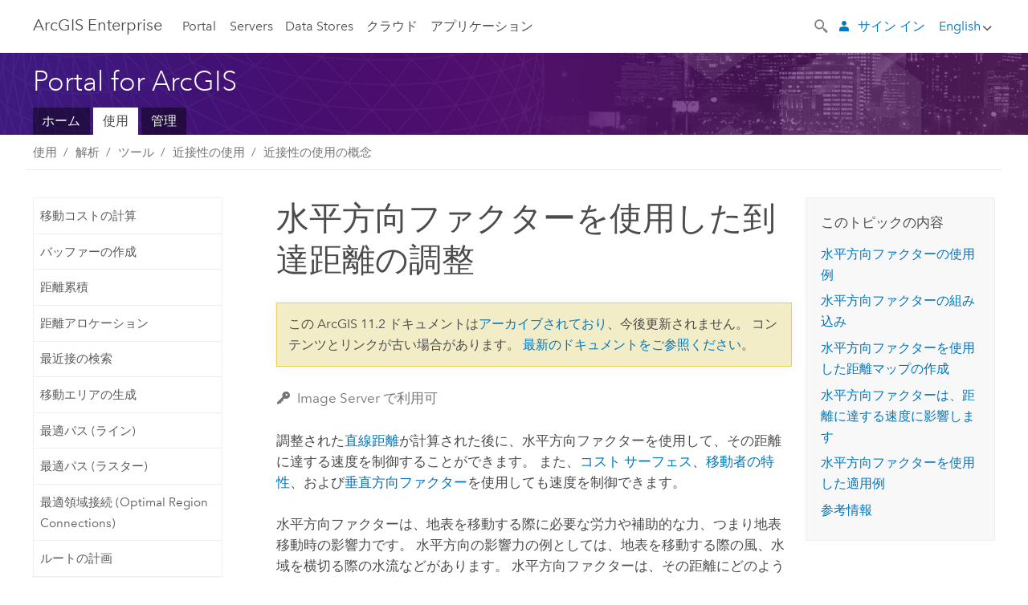

--- FILE ---
content_type: text/html; charset=UTF-8
request_url: https://enterprise.arcgis.com/ja/portal/11.2/use/adjust-the-encountered-distance-using-a-horizontal-factor.htm
body_size: 79245
content:


<!DOCTYPE html>
<!--[if lt IE 7]>  <html class="ie lt-ie9 lt-ie8 lt-ie7 ie6" dir="ltr"> <![endif]-->
<!--[if IE 7]>     <html class="ie lt-ie9 lt-ie8 ie7" dir="ltr"> <![endif]-->
<!--[if IE 8]>     <html class="ie lt-ie9 ie8" dir="ltr"> <![endif]-->
<!--[if IE 9]>     <html class="ie ie9" dir="ltr"> <![endif]-->
<!--[if !IE]><!--> <html dir="ltr" lang="ja"> <!--<![endif]-->
<head>
    <meta charset="utf-8">
    <title>水平方向ファクターを使用した到達距離の調整&mdash;Portal for ArcGIS | ArcGIS Enterprise のドキュメント</title>
    <meta content="IE=edge,chrome=1" http-equiv="X-UA-Compatible">

    <script>
      var docConfig = {
        locale: 'ja'
        ,localedir: 'ja'
        ,langSelector: ''
        
        ,relativeUrl: false
        

        ,searchformUrl: '/search/'
        ,tertiaryNavIndex: ''

        
      };
    </script>
	 


    
    <!--[if lt IE 9]>
      <script src="/cdn/js/libs/html5shiv.js" type="text/javascript"></script>
      <script src="/cdn/js/libs/selectivizr-min.js" type="text/javascript"></script>
      <script src="/cdn/js/libs/json2.js" type="text/javascript"></script>
      <script src="/cdn/js/libs/html5shiv-printshiv.js" type="text/javascript" >

    <![endif]-->

     <!--[if lt IE 11]>
    <script>
      $$(document).ready(function(){
        $$(".hideOnIE").hide();
      });
    </script>
    <![endif]-->
	<meta name="viewport" content="width=device-width, user-scalable=no">
	<link href="/assets/img/favicon.ico" rel="shortcut icon" >
	<link href="/assets/css/screen.css" media="screen" rel="stylesheet" type="text/css" />
	<link href="/cdn/calcite/css/documentation.css" media="screen" rel="stylesheet" type="text/css" />
	<link href="/assets/css/print.css" media="print" type="text/css" rel="stylesheet" />

	<!--
	<link href="/assets/css/screen_l10n.css" media="screen" rel="stylesheet" type="text/css" />
	<link href="/assets/css/documentation/base_l10n.css" media="screen" rel="stylesheet" type="text/css" />
	<link href="/assets/css/print_l10n.css" media="print" type="text/css" rel="stylesheet" />
	-->
	<script src="/cdn/js/libs/latest/jquery.latest.min.js" type="text/javascript"></script>
    <script src="/cdn/js/libs/latest/jquery-migrate-latest.min.js" type="text/javascript"></script>
	<script src="/cdn/js/libs/jquery.cookie.js" type="text/javascript"></script>
	<link href="/cdn/css/colorbox.css" media="screen" rel="stylesheet" type="text/css" />
	<link href="/cdn/css/colorbox_l10n.css" media="screen" rel="stylesheet" type="text/css" />
	<script src="/cdn/js/libs/jquery.colorbox-min.js" type="text/javascript"></script>
	<script src="/assets/js/video-init.js" type="text/javascript"></script>
	<script src="/assets/js/sitecfg.js" type="text/javascript"></script>
	
		<script src="/assets/js/signIn.js" type="text/javascript"></script>
	
	

	<!--- Language Picker -->
	<script src="/assets/js/locale/l10NStrings.js" type="text/javascript"></script>
	
		<script src="/assets/js/locale/langSelector.js" type="text/javascript"></script>
	

	<script src="/assets/js/calcite-web.js" type="text/javascript"></script>



  <!--- search MD -->
    <META name="description" content="水平方向ファクターは、移動に必要な労力や補助的な力、つまり移動時の影響力 (水流や風など) で、その距離に達する速度に影響を与えます。"><META name="last-modified" content="2025-7-9"><META name="product" content="arcgis-portal-windows,arcgis-portal-linux,arcgis-enterprise-windows,arcgis-enterprise-linux"><META name="version" content="11.2"><META name="search-collection" content="help"><META name="search-category" content="help-general"><META name="subject" content="PORTAL,SERVICES,SERVER"><META name="sub_category" content="Portal for ArcGIS"><META name="content_type" content="Help Topic"><META name="subject_label" content="PORTAL,サービス,SERVER"><META name="sub_category_label" content="Portal 10.1 for ArcGIS"><META name="content_type_label" content="ヘルプ トピック"><META name="content-language" content="ja">
    <!--- search MD -->

  
  <script src="/assets/js/switchers/portal-1.js" type="text/javascript"></script>
  
      

</head>

<!--
      pub: GUID-7B47163B-CE1B-465F-BEEE-4DADDB8DFF09=51.1.6
      tpc: GUID-4856EDDD-2EB0-4E1C-92DA-3DE6028E3154=5
      help-ids: []
      -->


<!-- variable declaration, if any -->
<!-- can change following macro to set variable once we are on Jinja 2.8 -->





<body class="claro ja server">
  

  <!-- Drawer location -->
  <div class="drawer drawer-left js-drawer" data-drawer="top-nav">
        <nav class="drawer-nav" role="navigation">
          <aside class="side-nav">
            <h2 class="side-nav-title">ArcGIS Enterprise</h2>
            <form id="helpSearchForm" class="margin-left-half margin-right-half leader-half trailer-half drawer-search-form" method="GET">
              <input type="search" name="q"  placeholder="ArcGIS Enterprise ヘルプの検索">
              <input type="hidden" name="collection" value="help" />
              <input type="hidden" name="product" value="arcgis-portal-windows" />
              <input type="hidden" name="version" value="11.2" />
              <input type="hidden" name="language" value="ja" />
            </form>    
             <a id="nav-portal" data-langlabel="portal" href="/ja/portal/" class="side-nav-link">Portal</a>
             
            <a id="all-servers" data-langlabel="all-servers" href="/ja/server/" class="side-nav-link">すべてのサーバー</a>
            <a id="gis-server" data-langlabel="gis-server" href="/ja/server/" class="side-nav-link">GIS Server</a>
            <a id="image-server" data-langlabel="image-server" href="/ja/image/" class="side-nav-link">Image Server</a>
            <a id="geo-analytics-server" data-langlabel="geo-analytics-server" href="/ja/geoanalytics/" class="side-nav-link">GeoAnalytics Server</a>
            <a id="geoevent-server" data-langlabel="geoevent-server" href="/ja/geoevent/" class="side-nav-link">GeoEvent Server</a>
            <a id="notebook-server" data-langlabel="notebook-server" href="/ja/notebook/" class="side-nav-link">Notebook Server</a>
            <a id="nav-data-store" data-langlabel="data-store" href="/ja/data-store/" class="side-nav-link">Data Stores</a>
            <a id="nav-cloud" data-langlabel="cloud" href="/ja/cloud/" class="side-nav-link">クラウド</a>
            <a id="nav-apps" data-langlabel="apps" href="/ja/apps/" class="side-nav-link">アプリケーション</a>
            <a id="nav-doc" data-langlabel="documentation" href="/ja/documentation/" class="side-nav-link">ドキュメント</a>

          </aside>
        </nav>
    </div>

    <!-- user navigation collapses to drawer on mobile -->
    
    <div class="drawer drawer-right js-drawer hide-if-logged-out logged-in-navigation" data-drawer="user-nav">
      <nav class="drawer-nav">
        <aside class="side-nav">
          <a class="side-nav-link agolProfile" href="#">マイ プロフィール</a>
          <a class="side-nav-link icon-ui-sign-out js-log-out" href="#">サイン アウト</a>
        </aside>
      </nav>
    </div>
    
<!-- End of drawer -->

  
  <div class="wrapper">
      <!--googleoff: all-->

      <header class="top-nav" data-skin="learn">
        <a class="skip-to-content" href="#skip-to-content">Skip To Content</a>
        <div class="grid-container">
          <div class="column-24">


            <!--<div class="top-nav-title-wrapper text-center ">-->
              <a href="/" class="top-nav-title tablet-hide">ArcGIS Enterprise</a>
              <a href="/" class="icon-ui-menu top-nav-title js-drawer-toggle tablet-show" data-drawer="top-nav">ArcGIS Enterprise</a>
            <!--</div> -->

          
            <nav role="navigation" class="top-nav-list left tablet-hide">
              <a id="nav-portal" data-langlabel="portal" href="/ja/portal/" class="top-nav-link">Portal</a>

                <div class="dropdown js-dropdown ">
                  <a class="top-nav-link js-dropdown-toggle" tabindex="0" aria-haspopup="true" aria-expanded="false" href="#">Servers</a>
                  <nav class="dropdown-menu featured" role="menu">
                    <ul class="dropdown-sublist-featured">
                      <li class="dropdown-subitem-featured">
                        <a href="/ja/get-started/latest/windows/additional-server-deployment.htm" class="sublink-featured">
                          <span><svg class="sublink-image" xmlns="http://www.w3.org/2000/svg" viewBox="0 0 48 48"><path d="M42.92 6.1H4.12v8.566l.833.832-.835.833-.018 7.332.845.847-.825.824V33.9h25v5.2h-2v1.075H8.02v.8h19.1v.925h4.8v-.925H40v-.8h-8.08V39.1h-2v-5.2h13v-8.566l-.834-.834.835-.834v-7.332l-.835-.834.835-.834zm-11.8 35h-3.2v-1.2h3.2zm11-8H4.92v-7.434l.767-.766h35.668l.765.766zm0-9.766l-.766.766H5.666l-.766-.767.017-6.669.766-.764h35.671l.766.766zm0-9l-.766.766H5.687l-.766-.766V6.9h37.2zM19 11.9h-2v-.8h2zm-4 0h-2v-.8h2zm-4 0H9v-.8h2zm6 8.2h2v.8h-2zm-4 0h2v.8h-2zm-4 0h2v.8H9zm8 9h2v.8h-2zm-4 0h2v.8h-2zm-4 0h2v.8H9z" /></svg></span>
                          <span class="sublink-text">すべてのサーバー</span>
                        </a>
                      </li>
                      <li class="dropdown-subitem-featured">
                        <a href="/ja/server/" class="sublink-featured">
                          <span><svg class="sublink-image" xmlns="http://www.w3.org/2000/svg" viewBox="0 0 48 48"><path d="M45.98 33.575a.616.616 0 0 0-.335-.51l-3.362-2.03 3.362-2.031a.556.556 0 0 0 0-1.02l-11.1-6.704a1.293 1.293 0 0 0-1.112 0L22.33 27.982a.556.556 0 0 0 0 1.02l3.36 2.03-3.358 2.03a.556.556 0 0 0-.002 1.021l3.322 2.006-3.324 2.008a.555.555 0 0 0 .002 1.017l11.102 6.703a1.25 1.25 0 0 0 1.11.002l11.104-6.706a.556.556 0 0 0 0-1.02l-3.32-2.006 3.318-2.004a.607.607 0 0 0 .335-.509zM33.837 21.97c.026-.01.286-.005.29-.005l10.814 6.53-10.8 6.523c-.028.01-.284.005-.294.006l-10.813-6.53zm11.105 16.636l-10.8 6.523a2.564 2.564 0 0 1-.295.006l-10.81-6.529 3.39-2.047 7.004 4.23a1.083 1.083 0 0 0 .557.131 1.101 1.101 0 0 0 .554-.13l7.01-4.233zM34.14 40.098a2.545 2.545 0 0 1-.294.006l-10.812-6.53 3.43-2.073 6.97 4.208a1.25 1.25 0 0 0 1.107-.001l6.966-4.206 3.431 2.073zM9 8H7V7h2zm8 8h-2v-1h2zm-4-8h-2V7h2zm4 0h-2V7h2zm-4 8h-2v-1h2zm7.316 11.1H3.9v-6.434l.766-.766h35.668l.766.766v2.12l.8.483v-2.935l-.826-.826.826-.845v-6.329l-.834-.834.834-.834V3.1H3.1v7.566l.834.834-.834.834v6.332l.834.834-.834.834V27.9h16.88a2.632 2.632 0 0 1 .336-.8zM3.9 10.334V3.9h37.2v6.434l-.766.766H4.666zm0 8v-5.668l.766-.766h35.668l.766.766v5.67l-.746.764H4.666zM15 24v-1h2v1zm-4 0v-1h2v1zm-2-8H7v-1h2zm-2 8v-1h2v1z" /></svg></span>
                          <span class="sublink-text">GIS Server</span>
                        </a>
                      </li>
                      <li class="dropdown-subitem-featured">
                        <a href="/ja/image/" class="sublink-featured">
                          <span><svg class="sublink-image" xmlns="http://www.w3.org/2000/svg" viewBox="0 0 48 48"><path d="M17 8h-2V7h2zm-4-1h-2v1h2zm0 8h-2v1h2zM9 7H7v1h2zm8 8h-2v1h2zm-8 0H7v1h2zm4 9v-1h-2v1zm-4 0v-1H7v1zm8 0v-1h-2v1zm4 3.9H3.1v-7.566l.834-.834-.834-.834v-6.332l.834-.834-.834-.834V3.1h38.8v7.566l-.834.834.834.834v6.33l-.826.844.826.826V21h-.8v-.334l-.766-.766H4.666l-.766.766V27.1H21zM4.666 11.1h35.668l.766-.766V3.9H3.9v6.434zm0 8h35.688l.746-.763v-5.671l-.766-.766H4.666l-.766.766v5.668zm40.234 4v21.8H23.1V23.1zm-.8 16.366L39.466 44.1h2.868l1.766-1.766zm-20.2-9.932l5.634-5.634h-2.868L23.9 26.666zm6.2-5.068L24.466 30.1h2.868l2.766-2.766zM28.466 30.1H30.1v-1.634zm2.434 0h6.2v-6.2h-6.2zm-7 7h6.2v-6.2h-6.2zm7 0h6.2v-6.2h-6.2zm0 6.434l5.634-5.634h-2.868L30.9 40.666zm7-7l5.634-5.634h-2.868L37.9 33.666zm1.634-5.634H37.9v1.634zm-8.634 7v1.634l1.634-1.634zm.566 6.2h2.868l2.766-2.766v-2.868zm6.434-3.566l2.634-2.634H37.9zM35.466 44.1H37.1v-1.634zm2.434 0h.434l5.766-5.766V37.9h-2.434L37.9 41.666zm6.2-8.634L42.466 37.1H44.1zm0-4L38.466 37.1h2.868l2.766-2.766zm0-7.566h-6.2v6.2h6.2zm-20.2 0v1.634l1.634-1.634zm0 20.2h6.2v-6.2h-6.2zm20.2 0v-.634l-.634.634z" /></svg></span>
                          <span class="sublink-text">Image Server</span>
                        </a>
                      </li>
                      <li class="dropdown-subitem-featured">
                        <a href="/ja/geoanalytics/" class="sublink-featured">
                          <span><svg class="sublink-image" xmlns="http://www.w3.org/2000/svg" viewBox="0 0 48 48"><path d="M17 16h-2v-1h2zm-8 8v-1H7v1zm8 0v-1h-2v1zM13 7h-2v1h2zm4 0h-2v1h2zM9 7H7v1h2zm21.45 20.9H3.1v-7.566l.834-.834-.834-.834v-6.332l.834-.834-.834-.834V3.1h38.8v7.566l-.834.834.834.834v6.33l-.826.844.826.826V27.9h-1.464l-.801-.8H41.1v-6.434l-.766-.766H4.666l-.766.766V27.1h27.15zM4.666 11.1h35.668l.766-.766V3.9H3.9v6.434zm0 8h35.688l.746-.763v-5.671l-.766-.766H4.666l-.766.766v5.668zM13 24v-1h-2v1zm0-9h-2v1h2zm-4 0H7v1h2zm26.672 27.148A1.87 1.87 0 0 1 35.9 43a1.91 1.91 0 1 1-3.763-.222l-9.845-3.414A1.88 1.88 0 0 1 21 39.9a1.9 1.9 0 1 1 1.474-3.084l4.692-2.346A1.878 1.878 0 0 1 27.1 34a1.902 1.902 0 0 1 1.9-1.9 1.867 1.867 0 0 1 .781.191l3.788-5.05A1.88 1.88 0 0 1 33.1 26a1.9 1.9 0 1 1 3.491 1.026l4.889 4.888c-.069.056-.144.1-.21.162a3.986 3.986 0 0 0-.358.402l-4.883-4.883A1.889 1.889 0 0 1 35 27.9a1.867 1.867 0 0 1-.781-.191l-3.788 5.049a1.868 1.868 0 0 1 .437.965l9.204.614c-.018.11-.049.218-.058.33A3.93 3.93 0 0 0 40 35c0 .046.01.09.01.135l-9.185-.612A1.913 1.913 0 0 1 29 35.9a1.889 1.889 0 0 1-1.474-.716l-4.692 2.346a1.878 1.878 0 0 1 .066.47 1.9 1.9 0 0 1-.105.625c-.007.02-.022.036-.03.056l9.63 3.34a1.87 1.87 0 0 1 2.786-.505l5.415-4.437c.067.108.127.22.204.322a3.9 3.9 0 0 0 .292.306zM33.9 26a1.092 1.092 0 0 0 .43.872 1.12 1.12 0 0 0 1.42-.068A1.1 1.1 0 1 0 33.9 26zm-6 8a1.1 1.1 0 0 0 2.196.093 1.135 1.135 0 0 0-.426-.965A1.087 1.087 0 0 0 29 32.9a1.101 1.101 0 0 0-1.1 1.1zm-5.8 4a1.098 1.098 0 1 0-.06.362A1.101 1.101 0 0 0 22.1 38zm13 5a1.1 1.1 0 1 0-2.2 0 1.1 1.1 0 0 0 2.2 0zm10.8-8a1.9 1.9 0 1 1-3.8 0c0-.053.003-.105.007-.158A1.9 1.9 0 0 1 45.9 35zm-.8 0a1.1 1.1 0 0 0-2.196-.093 1.153 1.153 0 0 0 .216.752A1.1 1.1 0 0 0 45.1 35z" /></svg></span>
                          <span class="sublink-text">GeoAnalytics Server</span>
                        </a>
                      </li>
                      <li class="dropdown-subitem-featured">
                        <a href="/ja/geoevent/" class="sublink-featured">
                          <span><svg class="sublink-image" xmlns="http://www.w3.org/2000/svg" viewBox="0 0 48 48"><path d="M13 8h-2V7h2zm4-1h-2v1h2zm0 8h-2v1h2zM9 7H7v1h2zm12.418 20.9H3.1v-7.566l.834-.834-.834-.834v-6.332l.834-.834-.834-.834V3.1h38.8v7.566l-.834.834.834.834v6.33l-.826.844.826.826v2.117c-.259-.177-.53-.337-.8-.497v-1.288l-.766-.766H4.666l-.766.766V27.1h17.933c-.148.26-.283.53-.415.8zM4.666 11.1h35.668l.766-.766V3.9H3.9v6.434zm0 8h35.688l.746-.763v-5.671l-.766-.766H4.666l-.766.766v5.668zM9 24v-1H7v1zm4-9h-2v1h2zm0 9v-1h-2v1zm-4-9H7v1h2zm8 9v-1h-2v1zm16.9 2h-.8v8.9H39v-.8h-5.1zm.1-3.901a11.9 11.9 0 1 0 11.9 11.9 11.914 11.914 0 0 0-11.9-11.9zm0 23a11.1 11.1 0 1 1 11.1-11.1 11.112 11.112 0 0 1-11.1 11.1z" /></svg></span>
                          <span class="sublink-text">GeoEvent Server</span>
                        </a>
                      </li>
                      <li class="dropdown-subitem-featured">
                        <a href="/ja/notebook/" class="sublink-featured">
                          <span><svg class="sublink-image" xmlns="http://www.w3.org/2000/svg" viewBox="0 0 48 48"><path d="M9 8H7V7h2v1zm4-1h-2v1h2V7zm4 0h-2v1h2V7zM7 16h2v-1H7v1zm4 0h2v-1h-2v1zm4 0h2v-1h-2v1zm-6 8v-1H7v1h2zm4 0v-1h-2v1h2zm4 0v-1h-2v1h2zm2.491 3.9H3.1v-7.566l.834-.834-.834-.834v-6.332l.834-.834-.834-.834V3.1h38.8v7.566l-.834.834.834.834v5.683h-.8v-5.351l-.766-.766H4.666l-.766.766v5.668l.766.766h16.405a3.552 3.552 0 0 0-.57.8H4.666l-.766.766V27.1h14.71c.238.321.54.59.881.8zM4.666 11.1h35.668l.766-.766V3.9H3.9v6.434l.766.766zM45.9 43.15V21.925a1.827 1.827 0 0 0-1.825-1.825H36.1v3.8h5v15.827a.373.373 0 0 1-.373.373H36.1v4.8h8.05c.965 0 1.75-.785 1.75-1.75zm-9-2.25h3.827c.647 0 1.173-.526 1.173-1.173v-16.04a.588.588 0 0 0-.588-.587H36.9v-2.2h7.175c.566 0 1.025.46 1.025 1.025V43.15a.95.95 0 0 1-.95.95H36.9v-3.2zm-4-.8h-4.627a.373.373 0 0 1-.373-.373V23.9h5v-3.8h-8.975a1.827 1.827 0 0 0-1.825 1.825V24.1h-.6c-.771 0-1.4.628-1.4 1.4s.629 1.4 1.4 1.4h.6v4.2h-.6c-.771 0-1.4.628-1.4 1.4s.629 1.4 1.4 1.4h.6v4.2h-.6c-.771 0-1.4.628-1.4 1.4s.629 1.4 1.4 1.4h.6v2.25c0 .965.785 1.75 1.75 1.75h9.05v-4.8zm-9.4.8c.771 0 1.4-.628 1.4-1.4s-.629-1.4-1.4-1.4h-.6v-4.2h.6c.771 0 1.4-.628 1.4-1.4s-.629-1.4-1.4-1.4h-.6v-4.2h.6c.771 0 1.4-.628 1.4-1.4s-.629-1.4-1.4-1.4h-.6v-2.175c0-.565.46-1.025 1.025-1.025H32.1v2.2h-4.413a.588.588 0 0 0-.587.588v16.039c0 .647.526 1.173 1.173 1.173H32.1v3.2h-8.25a.95.95 0 0 1-.95-.95V40.9h.6zm0-2a.6.6 0 0 1 0 1.2h-2a.6.6 0 0 1 0-1.2h2zm0-7a.6.6 0 0 1 0 1.2h-2a.6.6 0 0 1 0-1.2h2zm0-7a.6.6 0 0 1 0 1.2h-2a.6.6 0 0 1 0-1.2h2z" /></svg></span>
                          <span class="sublink-text">Notebook Server</span>
                        </a>
                      </li>
                      <li class="dropdown-subitem-featured">
                        <a href="/en/workflow/" class="sublink-featured">
                          <span><svg class="sublink-image" xmlns="http://www.w3.org/2000/svg" viewBox="0 0 48 48"><path d="M9 8H7V7h2zm4-1h-2v1h2zm4 0h-2v1h2zm-8 9v-1H7v1zm4 0v-1h-2v1zm4 0v-1h-2v1zm-8 8v-1H7v1zm4 0v-1h-2v1zm2 0h2v-1h-2zM4.67 19.1h13.07a5.75 5.75 0 0 0-.36.8H4.67l-.77.77v6.43H16v.8H3.1v-7.57l.83-.83-.83-.83v-6.34l.83-.83-.83-.83V3.1h38.8v7.57l-.83.83.83.83V18h-.8v-5.33l-.77-.77H4.67l-.77.77v5.66zm0-8h35.66l.77-.77V3.9H3.9v6.43zm32 30l-4 4a.87.87 0 0 1-1.22 0l-2.32-2.2H23.2a2.1 2.1 0 0 1-2.1-2.1v-5.9H19a.93.93 0 0 1-.9-.9v-5a.92.92 0 0 1 .9-.9h2.1v-2.69a3.9 3.9 0 1 1 3.8 0v2.69H27a.92.92 0 0 1 .92.92V34a.93.93 0 0 1-.92.93h-2.1v3.2h4.23l2.26-2.26a.86.86 0 0 1 1.22 0l4 4a.86.86 0 0 1 .05 1.24zm-.56-.57L32 36.4l-2.58 2.5h-4.69a.63.63 0 0 1-.63-.63V34.1H27a.13.13 0 0 0 .1-.1v-5a.13.13 0 0 0-.1-.1h-2.9v-4l.23-.11a3.1 3.1 0 1 0-2.66 0l.23.11v4H19a.13.13 0 0 0-.12.12V34a.13.13 0 0 0 .12.13h2.9v6.7a1.3 1.3 0 0 0 1.3 1.3h6.26L32 44.6zm8.8-17.36v16.07a3.66 3.66 0 0 1-3.66 3.66h-4.67l3.66-3a2.59 2.59 0 0 0 .86-2.32V24.9h-6.2v1.4a.61.61 0 0 1-1 .48l-4.88-3.7a.69.69 0 0 1-.28-.56.71.71 0 0 1 .28-.57l4.88-3.73a.6.6 0 0 1 .63-.06.61.61 0 0 1 .34.54v1.4h6.92a3.08 3.08 0 0 1 3.11 3.08zm-.8 0a2.28 2.28 0 0 0-2.28-2.28H34.1V19.1l-4.47 3.42 4.47 3.38v-1.8h7.8v13.52a3.4 3.4 0 0 1-1.13 2.92l-1.93 1.56h2.4a2.86 2.86 0 0 0 2.86-2.86z" /></svg></span>
                          <span class="sublink-text">Workflow Manager Server</span>
                        </a>
                      </li>
                      <li class="dropdown-subitem-featured">
                        <a href="/en/knowledge/" class="sublink-featured">
                          <span><svg class="sublink-image" xmlns="http://www.w3.org/2000/svg" viewBox="0 0 48 48"><path d="M22.191 19.1q-.436.383-.842.8H4.666l-.766.766V27.1H16v.8H3.1v-7.566l.835-.834-.835-.834v-6.332l.835-.834-.835-.834V3.1h38.8v7.566l-.835.834.835.834v6.33l-.695.71a5.528 5.528 0 0 0-.728-.4l.623-.637v-5.671l-.766-.766H4.666l-.766.766v5.668l.766.766zm-17.526-8h35.67l.765-.766V3.9H3.9v6.434zM9 7H7v1h2zm4 0h-2v1h2zm4 0h-2v1h2zM7 16h2v-1H7zm4 0h2v-1h-2zm4 0h2v-1h-2zm-6 8v-1H7v1zm4 0v-1h-2v1zm2 0h2v-1h-2zm29.361 3.294a11.117 11.117 0 0 1 .54 2.985 13.116 13.116 0 0 1-9.589 12.475 3.986 3.986 0 0 1-3.519 2.144 3.942 3.942 0 0 1-3.475-2.07 13.027 13.027 0 0 1-7.162-4.958.666.666 0 0 1 .472-1.053 6.178 6.178 0 0 0 2.666-.933.49.49 0 0 1 .634.089 9.2 9.2 0 0 0 3.699 2.554 3.951 3.951 0 0 1 3.166-1.583 3.659 3.659 0 0 1 .632.058 32.739 32.739 0 0 0 3.426-9.786 3.935 3.935 0 0 1-.9-.812 34.343 34.343 0 0 0-9.925 4.382 2.426 2.426 0 0 1 .02.294 3.989 3.989 0 1 1-6.074-3.382 13.09 13.09 0 0 1 12.732-10.616 11.322 11.322 0 0 1 3.069.56l.382.106a.536.536 0 0 1 .39.462.53.53 0 0 1-.29.527 5.772 5.772 0 0 0-2.172 1.863.533.533 0 0 1-.477.22 9.097 9.097 0 0 0-.793-.037 9.104 9.104 0 0 0-8.85 6.816c.107.058.208.117.303.18a37.778 37.778 0 0 1 10.86-4.75l.067-.017a3.988 3.988 0 0 1 7.842.91 3.97 3.97 0 0 1-2.736 3.767 36.253 36.253 0 0 1-3.583 10.534 9.2 9.2 0 0 0 5.256-8.28c0-.105-.007-.208-.014-.31a.572.572 0 0 1 .236-.565 5.752 5.752 0 0 0 2.063-2.292.533.533 0 0 1 .99.101zm-.26 2.985a9.77 9.77 0 0 0-.455-2.568 6.453 6.453 0 0 1-1.885 1.941c.007.117.011.203.011.29a10 10 0 0 1-6.488 9.33.524.524 0 0 1-.642-.742l.054-.098a35.427 35.427 0 0 0 3.823-10.924l.078-.456.25-.064a3.172 3.172 0 0 0 2.388-3.066 3.184 3.184 0 0 0-6.304-.523l-.042.253-.553.15a36.681 36.681 0 0 0-10.855 4.795l-.24.162-.23-.18a3.275 3.275 0 0 0-.678-.399l-.297-.135.072-.318a9.903 9.903 0 0 1 9.704-7.744c.24 0 .476.01.71.028a6.458 6.458 0 0 1 1.799-1.665 9.871 9.871 0 0 0-2.617-.464 12.294 12.294 0 0 0-11.98 10.143l-.036.185-.164.092a3.182 3.182 0 1 0 4.722 2.778 2.519 2.519 0 0 0-.035-.357l-.035-.247.293-.28a35.029 35.029 0 0 1 10.298-4.571l.508-.14.162.234a3.166 3.166 0 0 0 1.053.952l.245.14-.083.468a33.611 33.611 0 0 1-3.664 10.366l-.146.271-.3-.073a3.106 3.106 0 0 0-3.423 1.378l-.168.264-.297-.1a9.997 9.997 0 0 1-4.153-2.69 7.004 7.004 0 0 1-2.561.89 12.22 12.22 0 0 0 6.75 4.514l.18.046.08.166a3.152 3.152 0 0 0 2.843 1.787 3.185 3.185 0 0 0 2.876-1.848l.079-.17.179-.048A12.32 12.32 0 0 0 44.1 30.279z" id="icon-ui-svg--base" /></svg></span>
                          <span class="sublink-text">Knowledge Server</span>
                        </a>
                      </li>
                      <li class="dropdown-subitem-featured">
                        <a href="/en/video/" class="sublink-featured">
                          <span><svg class="sublink-image" xmlns="http://www.w3.org/2000/svg" viewBox="0 0 48 48"><path d="M17 16h-2v-1h2zm-4-9h-2v1h2zm4 0h-2v1h2zM9 7H7v1h2zm12.418 20.9H3.1v-7.566l.834-.834-.834-.834v-6.332l.834-.834-.834-.834V3.1h38.8v7.566l-.834.834.834.834v6.33L40.69 19.9H4.666l-.766.766V27.1h17.933c-.149.26-.283.53-.415.8zM4.666 11.1h35.668l.766-.766V3.9H3.9v6.434zm0 8h35.688l.746-.763v-5.671l-.766-.766H4.666l-.766.766v5.668zM9 24v-1H7v1zm4 0v-1h-2v1zm-4-9H7v1h2zm4 0h-2v1h2zm4 9v-1h-2v1zm28.9 9.999a11.9 11.9 0 1 1-11.9-11.9A11.914 11.914 0 0 1 45.9 34zm-.8 0a11.1 11.1 0 1 0-11.1 11.1A11.113 11.113 0 0 0 45.1 34zm-14.02-5.72L40.29 34l-9.21 5.72zm.8 10L38.775 34l-6.893-4.28z" /></svg></span>
                          <span class="sublink-text">Video Server</span>
                        </a>
                      </li>
                      <li class="dropdown-subitem-featured" style="pointer-events: none;">
                        <div class="sublink-featured">
                          <span class="sublink-image"></span>
                          <span class="sublink-text"></span>
                        </div>
                      </li> 
                    </ul>
                  </nav>
                </div>

              <a id="nav-data-store" data-langlabel="data-store" href="/ja/data-store/" class="top-nav-link">Data Stores</a>
              <a id="nav-cloud" data-langlabel="cloud" href="/ja/cloud/" class="top-nav-link">クラウド</a>
              <a id="nav-apps" data-langlabel="apps" href="/ja/apps/" class="top-nav-link">アプリケーション</a>
            </nav>


            
            <div class="lang-block dropdown js-dropdown right margin-left-1 top-nav-list right"></div>
            

            <div class="margin-left-1 top-nav-list right hide-if-logged-in logged-out-navigation">
               
  <button class="search-top-nav link-dark-gray js-search-toggle" href="#" aria-label="Search">
    <svg xmlns="http://www.w3.org/2000/svg" width="32" height="32" viewBox="0 0 32 32" class="svg-icon js-search-icon">
      <path d="M31.607 27.838l-6.133-6.137a1.336 1.336 0 0 0-1.887 0l-.035.035-2.533-2.533-.014.014c3.652-4.556 3.422-11.195-.803-15.42-4.529-4.527-11.875-4.531-16.404 0-4.531 4.531-4.529 11.875 0 16.406 4.205 4.204 10.811 4.455 15.365.848l.004.003-.033.033 2.541 2.54a1.33 1.33 0 0 0 .025 1.848l6.135 6.133a1.33 1.33 0 0 0 1.887 0l1.885-1.883a1.332 1.332 0 0 0 0-1.887zM17.811 17.809a8.213 8.213 0 0 1-11.619 0 8.217 8.217 0 0 1 0-11.622 8.219 8.219 0 0 1 11.619.004 8.216 8.216 0 0 1 0 11.618z"/>
    </svg>
    <svg xmlns="http://www.w3.org/2000/svg" width="32" height="32" viewBox="0 0 32 32" class="svg-icon js-close-icon hide">
      <path d="M18.404 16l9.9 9.9-2.404 2.404-9.9-9.9-9.9 9.9L3.696 25.9l9.9-9.9-9.9-9.898L6.1 3.698l9.9 9.899 9.9-9.9 2.404 2.406-9.9 9.898z"/>
    </svg>
  </button>

              
              <a data-langlabel="sign-in" id="login-link" class="icon-ui-user top-nav-link link-blue login-link" href="#">サイン イン</a>
              
            </div>

            
            <nav class="margin-left-1 top-nav-list right hide-if-logged-out logged-in-navigation">
              
  <button class="search-top-nav link-dark-gray js-search-toggle" href="#" aria-label="Search">
    <svg xmlns="http://www.w3.org/2000/svg" width="32" height="32" viewBox="0 0 32 32" class="svg-icon js-search-icon">
      <path d="M31.607 27.838l-6.133-6.137a1.336 1.336 0 0 0-1.887 0l-.035.035-2.533-2.533-.014.014c3.652-4.556 3.422-11.195-.803-15.42-4.529-4.527-11.875-4.531-16.404 0-4.531 4.531-4.529 11.875 0 16.406 4.205 4.204 10.811 4.455 15.365.848l.004.003-.033.033 2.541 2.54a1.33 1.33 0 0 0 .025 1.848l6.135 6.133a1.33 1.33 0 0 0 1.887 0l1.885-1.883a1.332 1.332 0 0 0 0-1.887zM17.811 17.809a8.213 8.213 0 0 1-11.619 0 8.217 8.217 0 0 1 0-11.622 8.219 8.219 0 0 1 11.619.004 8.216 8.216 0 0 1 0 11.618z"/>
    </svg>
    <svg xmlns="http://www.w3.org/2000/svg" width="32" height="32" viewBox="0 0 32 32" class="svg-icon js-close-icon hide">
      <path d="M18.404 16l9.9 9.9-2.404 2.404-9.9-9.9-9.9 9.9L3.696 25.9l9.9-9.9-9.9-9.898L6.1 3.698l9.9 9.899 9.9-9.9 2.404 2.406-9.9 9.898z"/>
    </svg>
  </button>

             
              <div class="dropdown js-dropdown right">

                <div class="tablet-show top-nav-link">
                  <img alt="User Avatar" class="user-nav-image js-drawer-toggle" data-drawer="user-nav" data-user-avatar>
                  <a href="#" data-drawer="user-nav" class="user-nav-name js-drawer-toggle" data-first-name></a>
                </div>

                <div class="tablet-hide top-nav-link js-dropdown-toggle">
                  <img alt="User Avatar" class="user-nav-image js-drawer-toggle" data-drawer="user-nav" data-user-avatar>
                  <a class="user-nav-name top-nav-dropdown dropdown-btn" data-first-name>&nbsp;</a>
                </div>

                <nav class="dropdown-menu dropdown-right">
                
                  <a class="dropdown-link agolProfile" id="agolProfile" href="#">マイ プロフィール</a>
                  <a class="dropdown-link js-log-out" id="agolLogout" href="#">サイン アウト</a>
                </nav>
              </div>
            </nav>
            

            
          </div>
        </div>
      </header>

      <div class="js-search search-overlay">
        <div class="search-content" role="dialog" aria-labelledby="search">
          <form method="GET" id="helpSearchForm">
            <label>
              ArcGIS Enterprise ヘルプの検索
              <div class="search-bar">
                <input type="search" name="q"  placeholder="ArcGIS Enterprise ヘルプの検索" class="search-input js-search-input">
                <input type="hidden" name="collection" value="help" />
                <input type="hidden" name="product" value="arcgis-portal-windows" />
                <input type="hidden" name="version" value="11.2" />
                <input type="hidden" name="language" value="ja" />
              </div>
            </label>
            <button type="submit" class="btn btn-large right">サーチ</button>
          </form>
        </div>
      </div>

      <!--googleon: all-->

      <div id="skip-to-content">
        <!--googleoff: all-->
        <header class="sub-nav sub-nav-learn">
          <div class="grid-container">
            
            <div class="column-24">
              <div style="display:table;" class="sdk-home-banner">
                <div class="sdk-home-banner-content">
                  <h1 class="sub-nav-title link-white">Portal for ArcGIS</h1>
                </div>
              </div>
            </div>

            <div class="column-24">
              <nav class='sub-nav-list tablet-hide'><a class="sub-nav-link" href="/ja/portal/" title="Portal for ArcGIS ホーム" target="_top">ホーム</a><a class="sub-nav-link is-active" href="/ja/portal/11.2/use/get-started-portal.htm" title="Portal for ArcGIS の使用" target="_top">使用</a><a class="sub-nav-link" href="/ja/portal/11.2/administer/windows/what-is-portal-for-arcgis-.htm" title="Portal for ArcGIS のインストール、管理、およびセキュリティ保護" target="_top">管理</a></nav><select class='tablet-show select-full trailer-half js-select-nav'><option value="/ja/portal/">ホーム</option><option value="/ja/portal/11.2/use/get-started-portal.htm" selected="true">使用</option><option value="/ja/portal/11.2/administer/windows/what-is-portal-for-arcgis-.htm">管理</option></select>
            </div>

          </div>
        </header>
        <!--googleon: all-->
       
        <!-- content goes here -->
        <div class="grid-container ">
          

            
              
  <!--BREADCRUMB-BEG--><div id="bigmac" class="sticky-breadcrumbs trailer-2" data-spy="affix" data-offset-top="180"> </div><!--BREADCRUMB-END-->
  <!--googleoff: all-->
    <div class="column-5 tablet-column-12 trailer-2 ">
      <aside class="js-accordion accordion reference-index" aria-live="polite" role="tablist">
        <div></div>
      </aside>

      <div class="js-sticky scroll-show tablet-hide leader-1 back-to-top" data-top="0" style="top: 0px;">
        <a href="#" class="btn btn-fill btn-clear">トップへ戻る</a>
      </div>
    </div>
  <!--googleon: all-->
  
            
            
            
	
		<div class="column-13  pre-1 content-section">
	
		<header class="trailer-1"><h1>水平方向ファクターを使用した到達距離の調整</h1></header>

		 
	<!--googleoff: all-->
	
		
				<aside id="main-toc-small" class="js-accordion accordion tablet-show trailer-1">
			      <div class="accordion-section">
			        <h4 class="accordion-title">このトピックの内容</h4>
			        <div class="accordion-content list-plain">
			          <ol class="list-plain pre-0 trailer-0"><li><a href="#ESRI_SECTION1_A7DDD18BC26342A1AB9B14EE2353B7EA">水平方向ファクターの使用例</a></li><li><a href="#ESRI_SECTION1_DF2A7A6AC6F5419EB2352B8274DBEBDE">水平方向ファクターの組み込み</a></li><li><a href="#ESRI_SECTION1_26BFF9F59AEF40D28A5794A4B4348710">水平方向ファクターを使用した距離マップの作成</a></li><li><a href="#ESRI_SECTION1_0CD79675584B40AB9E2E02CDC59BE643">水平方向ファクターは、距離に達する速度に影響します</a></li><li><a href="#ESRI_SECTION1_CBC637E6B9A2435E9DB93D42BB55C0FA">水平方向ファクターを使用した適用例</a></li><li><a href="#ESRI_SECTION1_544F1BF7075544178044DCC427B7E62D">参考情報</a></li></ol>
			        </div>
			      </div>
			     </aside>
		
    
   <!--googleon: all-->


		<main>
			
	
    	<p class="license icon-ui-key text-light ">Image Server で利用可</p>
    


			
<p id="GUID-AD9880B6-E9FA-4477-8018-8305BBB6BC98">調整された<a class="xref xref" href="/ja/portal/11.2/use/calculate-straight-line-distance.htm">直線距離</a>が計算された後に、水平方向ファクターを使用して、その距離に達する速度を制御することができます。 また、<a class="xref xref" href="/ja/portal/11.2/use/adjust-the-encountered-distance-using-a-cost-surface.htm">コスト サーフェス</a>、<a class="xref xref" href="/ja/portal/11.2/use/adjust-the-encountered-distance-using-source-characteristics.htm">移動者の特性</a>、および<a class="xref xref" href="/ja/portal/11.2/use/adjust-the-encountered-distance-using-a-vertical-factor.htm">垂直方向ファクター</a>を使用しても速度を制御できます。</p><p id="GUID-DBC8EB6C-67FA-439C-8146-29094CCF1476">水平方向ファクターは、地表を移動する際に必要な労力や補助的な力、つまり地表移動時の影響力です。 水平方向の影響力の例としては、地表を移動する際の風、水域を横切る際の水流などがあります。 水平方向ファクターは、その距離にどのように達するかに影響する可能性があります。 向かい風で自転車のペダルをこぐサイクリストは、風に対抗するためにより多くの労力が必要になり、移動の速度が落ちます。 追い風でペダルをこぐ場合は必要な労力が減り、横風の場合の労力は中程度になります。 この影響力を考慮して距離を変更すると、移動者がその距離に達する速度を得るのに役立ちます。</p><p id="GUID-D0B386D2-63F2-4DCB-9D66-D2D72A44E049"><figure class="fig" href="#"><img src="GUID-AEE3FE6C-9799-477A-98A5-28A9F90271C6-web.png" alt="追い風でペダルをこぐサイクリスト" title="追い風でペダルをこぐサイクリスト" loading="lazy"><figcaption class="fig-caption">追い風により消費エネルギーが少なくなります。</figcaption></figure></p><p id="GUID-46336BCB-FDCE-4068-A0EA-2A39E0F4E8AE">サイクリストへの追い風から 45 度のオフセットで風が吹いている場合、サイクリストにとって有利ですが、完全な追い風 (オフセットが 0 度) の場合ほどではありません。</p><p id="GUID-C2F34BEF-D045-479E-BE42-979065BB7AC2"><figure class="fig" href="#"><img src="GUID-54417AA1-9990-401A-A0F4-1CBE253CF3C1-web.png" alt="風の向きからある角度だけずれた向きにペダルをこぐサイクリスト" title="風の向きからある角度だけずれた向きにペダルをこぐサイクリスト" loading="lazy"><figcaption class="fig-caption">風向 (横風) は角度に応じて消費エネルギーに影響を与えます。</figcaption></figure></p><p id="GUID-DC25A2B0-C208-4192-A8F4-B60AB6D4BB33">水平方向ファクター (HF) は、距離計算に対する乗数修飾子です。</p><p id="GUID-82A6F0AC-2F96-4DF3-AA58-35A35BFA75CA">各セルの水平方向の影響力の方向は、水平方向ラスターで特定されます。 水平方向ファクターは、移動者が移動する方向に応じて異なります。 <span class="uicontrol">[移動方向]</span> ソース特性パラメーターを使用すると、移動者がソースに向かって移動するのかソースから離れる方向に移動するのかを定義できます。 ソースに向かうあるいはソースから遠ざかる移動によって、移動者がセルに入る方向が変わります。 移動者は、異なる角度で水平方向の影響力を受けるので、水平方向ファクターの乗数により変化します。 移動方向と水平方向ファクターがどのような相互作用でコスト距離に影響するかについての詳細は、ソース特性に関するトピックの「<a class="xref xref" href="/ja/portal/11.2/use/adjust-the-encountered-distance-using-source-characteristics.htm#ESRI_SECTION2_80E950F1A1AE4FD2A721CAEF37490035">解析への風の組み込み</a>」をご参照ください。</p>


<section class="section1 padded-anchor" id="ESRI_SECTION1_A7DDD18BC26342A1AB9B14EE2353B7EA" purpose="section1"><h2>水平方向ファクターの使用例</h2><p id="GUID-23DD9398-D7A4-43A6-ADB0-99107F62D29E">水平方向ファクターは、次のようなさまざまなシナリオで使用できます。</p><ul purpose="ul" id="UL_5A3A0A4CD88D400E97E4BFE06C7C65DA"><li purpose="li" id="LI_4030362B5E7843A9ABEF6B95F8C30DC4">船の航路を変える可能性がある海流の影響 (分析範囲の海流速度は一定とする) を考慮して、船が取るべきルートを特定します。</li><li purpose="li" id="LI_7BA41935FFFE4327A897B08FDD518CE9">ニューヨーク シティからロサンゼルスに向かう飛行機と、ロサンゼルスからニューヨーク シティに向かう飛行機の、飛行時間の差を特定します。 風速を一定と仮定すると、東から西への飛行は、西から東への飛行とは対照的に向かい風の中の飛行となるため、時間がかかります。</li><li purpose="li" id="LI_04AA34935B7E4CF59D0CF68BFE193D3A">できる限り等高線に沿ったハイキング トレイルを提案します。 勾配が急なエリアは、バリアとして処理されるかコスト摩擦ラスターへの入力として使用され、トレイルが等高線に沿って進んでいるが危険な急斜面に遭遇したときに建設コストが増加します。</li><li purpose="li" id="LI_40C93CA81F0B4BCABFAA9D0A50A8867D">重力によって流れる排水管を、勾配が最も急な方向に沿った場所に設置します。</li></ul></section>

<section class="section1 padded-anchor" id="ESRI_SECTION1_DF2A7A6AC6F5419EB2352B8274DBEBDE" purpose="section1"><h2>水平方向ファクターの組み込み</h2><p id="GUID-8AAC2CF7-D609-4644-9BC0-4D9978FFD5FB" conrefsub="GUID-BDACF4FD-2D54-4B73-8685-04B1E0622BEB/GUID-69AF02A1-5A26-4515-A53B-942DC6AFCBEA">距離の解析は、概念的に、次の関連機能領域に分けることができます。</p><ul purpose="ul" id="UL_4CA7886888194DD18377FB63D8081F28"><li purpose="li" id="LI_61B9DF0EF3354D66B0B3A9F310C6E418" conrefsub="GUID-BDACF4FD-2D54-4B73-8685-04B1E0622BEB/LI_06E0107D0E28483693CB4E1EA6D93757"><a class="xref xref" href="/ja/portal/11.2/use/calculate-straight-line-distance.htm">直線距離</a>を計算し、必要に応じて、<a class="xref xref" href="/ja/portal/11.2/use/account-for-barriers-in-distance-calculations.htm">バリア</a>または<a class="xref xref" href="/ja/portal/11.2/use/account-for-surface-in-distance-calculations.htm">サーフェス ラスター</a>を使用して計算を調整します。</li><li purpose="li" id="LI_5A303791D4B54045B31DA625DB949358">直線距離が計算されたら、必要に応じて、<a class="xref xref" href="/ja/portal/11.2/use/adjust-the-encountered-distance-using-a-cost-surface.htm">コスト サーフェス</a>、<a class="xref xref" href="/ja/portal/11.2/use/adjust-the-encountered-distance-using-source-characteristics.htm">ソース特性</a>、<a class="xref xref" href="/ja/portal/11.2/use/adjust-the-encountered-distance-using-a-vertical-factor.htm">垂直方向ファクター</a>、および水平方向ファクターにより、その距離に達する速度を決定します。 累積距離ラスターを作成します。</li><li purpose="li" id="LI_B8403403B2954DFEAEDAF098DCC3EF4C" conrefsub="GUID-BDACF4FD-2D54-4B73-8685-04B1E0622BEB/LI_6BBE3F071D404F6EA6B2F1C5F2D43BF6"><a class="xref xref" href="/ja/portal/11.2/use/connect-regions-with-the-optimal-network.htm">最適ネットワーク</a>、<a class="xref xref" href="/ja/portal/11.2/use/connect-locations-with-optimal-paths.htm">特定のパス</a>、または<a class="xref xref" esrisubtype="extrel" hrefpfx="https://pro.arcgis.com/ja/pro-app/3.2/tool-reference" href="https://pro.arcgis.com/ja/pro-app/3.2/tool-reference/spatial-analyst/connect-locations-with-corridors.htm">コリドー</a>を使用し、生成される累積距離サーフェス上に領域を接続します。</li></ul><p id="GUID-4D4528A8-7BB0-4EAD-A34A-65C46DDDE72C">2 つ目の機能エリアから、下図のように、水平方向ファクターによってその距離に達する速度を決定します。</p><p id="GUID-729173A8-BC96-427C-9B1C-287845C26CC4">ボートが、あるマリーナ (黄色い点) を出発して次のマリーナ (オレンジ色の点) に移動するとします。 紫色のラインは、島々をめぐりながら 2 つのマリーナ間を移動する最短の直線ルートを示します。</p><p id="GUID-85575EE1-1401-4611-9171-A6091DE394F1"><figure class="fig" href="#"><img src="GUID-7A2DC51C-34A1-43BE-9A5C-39F060518E09-web.jpg" alt="2 つのポイント間を移動するための最短の水上距離" title="2 つのポイント間を移動するための最短の水上距離" loading="lazy"><figcaption class="fig-caption">2 つのマリーナの間で最短の直線水上経路が表示されています。 解析で使用される海岸線の基本データが粗いので、2 番目のマリーナ付近では、島を回り込むように海岸線に沿って進むことができません。</figcaption></figure></p><p id="GUID-6391A114-8941-4ED8-9E28-229B71AB5E61">ただし、海流が北西から南東に流れています (灰色のポリゴン)。 海流を利用すると、赤紫色のラインが、最初のマリーナ (黄色い点) から 2 番目のマリーナ (オレンジ色の点) に移動するための最短ルートになります。</p><p id="GUID-5696585E-5751-445D-90E0-8180A8895DE5"><figure class="fig" href="#"><img src="GUID-E13CD8EB-1455-42F8-BBD4-865B8F7398CB-web.jpg" alt="赤紫色のラインは、海流を利用して 2 番目のマリーナに到達する最速パスです" title="赤紫色のラインは、海流を利用して 2 番目のマリーナに到達する最速パスです" loading="lazy"><figcaption class="fig-caption">海流は北西から南東に流れています。 マリーナ間を移動するための赤紫色のパスは遠い場所を通っていますが、海流を利用するのでより速く移動できます。 海流は、水平方向ラスターとして入力されます。</figcaption></figure></p><p id="GUID-7A13F776-DCD5-442E-AD34-757BD6E79B01">水平方向ラスターが組み込まれる場合、移動方向が重要です。 この例では、最初のマリーナから 2 番目のマリーナに移動するためのコストとルートは、2 番目のマリーナから最初のマリーナに戻る場合と異なります。</p></section>

<section class="section1 padded-anchor" id="ESRI_SECTION1_26BFF9F59AEF40D28A5794A4B4348710" purpose="section1"><h2>水平方向ファクターを使用した距離マップの作成</h2><p id="GUID-74F7DE58-C5E9-4895-B844-849544B4A4C5">水平方向ファクターを組み込んだ距離マップを作成するには、次の手順を実行します。</p><section class="wfsteps padded-anchor" purpose="wfsteps"><div class="steps" id="ESRI_STEPS_5E9662F25F4D4FB8931CB6E2D158F1A5"><ol class="list-numbered" purpose="ol"><li purpose="step" id="ESRI_STEP_F6C6199B5A2C41988C3462D3F78CA145"><span purpose="cmd"><span class="ph">距離累積</span> ツールを開きます。</span></li><li purpose="step" id="ESRI_STEP_656781F51C284A16BCF5ED9AC09DA0A3"><span purpose="cmd"><span class="uicontrol">[入力ラスター、またはフィーチャ ソース データ]</span> パラメーターにソースを入力します。</span></li><li purpose="step" id="ESRI_STEP_20B696636A554CC0A2898E21C72BA25D"><span purpose="cmd">出力距離ラスターに名前を付けます。</span></li><li purpose="step" id="ESRI_STEP_E840731307BB40A4A0DD771D3F793C63"><span purpose="cmd"><span class="uicontrol">[水平方向の移動を基準としたコスト]</span> カテゴリを展開します。</span></li><li purpose="step" id="ESRI_STEP_962146CC2754416FB4ECF6C03A20766F"><span purpose="cmd"><span class="uicontrol">[入力水平方向ラスター]</span> パラメーターに水平方向ラスターを入力します。</span><div class="info" purpose="info"><p id="GUID-5D1960A9-E6E8-40BE-9CCC-EC3A3BC44C81">このラスターは、各セルの水平方向の影響力の向きを指定します。</p></div></li><li purpose="step" id="ESRI_STEP_4A9570043C37415EA9971C7E81FC0BB3"><span purpose="cmd"><span class="uicontrol">[水平方向ファクター]</span> の値を指定します。</span><div class="info" purpose="info"><p id="GUID-C835104B-D31C-4145-9569-3DC43DD3B668">このパラメーターは、その距離にどのように達するかに影響する水平方向ファクターの影響を取り込むために適用される乗数を示します。</p></div></li><li purpose="step" id="ESRI_STEP_FE45D7BCED614A3FAB5A6C001D0965B2"><span purpose="cmd"><span class="uicontrol">[実行]</span> をクリックします。</span></li></ol></div></section></section>

<section class="section1 padded-anchor" id="ESRI_SECTION1_0CD79675584B40AB9E2E02CDC59BE643" purpose="section1"><h2>水平方向ファクターは、距離に達する速度に影響します</h2><p id="GUID-A0197265-A678-4E5A-B102-AEB8119FA695">距離に達する速度を変更し、水平方向ファクターの影響力を考慮するため、ツールは内部で次の 2 つの操作を実行します。</p><ul purpose="ul" id="UL_648ED8B924884B889D21481D29E3324B"><li purpose="li" id="LI_6962E7BE36DE48FD9794303E4A99F2F9">1 つのセルから次のセルに移動する際に水平方向ファクターがどのように影響するかを、水平方向ファクター ラスターから計算します。 これは、水平方向の相対移動角度 (HRMA) と呼ばれます。</li><li purpose="li" id="LI_AABE407C49EC4BF08B614163EFB1E25E">HRMA がその距離に達する速度をどのように変えるかを特定します。</li></ul><section class="section2 padded-anchor" id="ESRI_SECTION2_5BD7FEFBA08B4FC49DEB65F91FEB4C4D" purpose="section2"><h3>HRMA の計算</h3><p id="GUID-CBE09A16-2547-45E2-8E12-17DD8B0D1C74">セル間の移動について総 HF を計算するには、処理セル (始点セル) から、距離を計算するセル (終点セル) の端までの HF と、終点セルの端からその中心までの HF を特定する必要があります。</p><p id="GUID-79310828-5132-4AF7-B81E-BA9E0EFF19B9">はじめに、水平方向を設定する必要があります。 水平方向は 0 ～ 360 度で計測されます。 始点は処理セルの北を指し、時計回りで値が増加します。</p><p id="GUID-696214AA-57A2-4CEB-9925-24DBBB485D9C"><figure class="fig" href="#"><img src="GUID-372B3967-E73B-42CD-B21A-04935DBFCB6D-web.gif" alt="水平方向ラスターで使用される値を示すコンパス" title="水平方向ラスターで使用される値を示すコンパス" loading="lazy"></figure></p><p id="GUID-F280C14C-CF9F-4A73-979B-1C7508DB092C">水平方向は、入力水平方向ファクター ラスターの各セル位置に割り当てられた値で指定されます。 これは通常、処理セルに対して水平方向の移動コストが最小の方向を示します。</p><p id="GUID-3A7787E5-E9F4-4271-AEF5-AD5379EAAF7F"><figure class="fig" href="#"><img src="GUID-FC2A079A-F31C-4F0C-9BE4-B0132091279F-web.gif" alt="水平方向ファクター (風) が取り込まれた 3 x 3 のセル" title="水平方向ファクター (風) が取り込まれた 3 x 3 のセル" loading="lazy"><figcaption class="fig-caption">3 x 3 のセル ラスターは、東向きの風と 45 度の移動方向を示しています。</figcaption></figure></p><p id="GUID-70BC1152-55B0-4B65-AF9A-553DEA737472">水平方向の定義後、水平方向に対する移動先セル (終点セル) の位置を決定する必要があります。 処理セルにおいて優勢な水平方向に対する終点セルの方向は、水平の移動方向です。 水平方向ファクター ラスターにより指定される水平方向から終点セルへの角度は、HRMA です。</p><p id="GUID-990DC6DF-DB19-4420-88CB-32B22CABD92F"><figure class="fig" href="#"><img src="GUID-3F2693DA-D5C4-4430-B5F5-54B927A9A658-web.png" alt="90 度の HRMA" title="90 度の HRMA" loading="lazy"><figcaption class="fig-caption">移動方向は、45 度の右上のセル (青い矢印) です。 水平方向は 315 度です (茶色い矢印)。 2 つのベクトルの間の HRMA は 90 度です。</figcaption></figure></p><p id="GUID-79D16D7A-96F3-4E95-85E2-3903F7A85116">設定した方向のいずれかの側ではなく、設定した水平方向からの角度が関連します。</p><p id="GUID-EB5FC2D7-44FB-4CA8-8792-BCB5D4F8844B"><figure class="fig" href="#"><img src="GUID-88462149-9627-4F18-B066-CC6CA7359007-web.png" alt="90 度の HRMA" title="90 度の HRMA" loading="lazy"><figcaption class="fig-caption"> サイクリストの移動方向は 225 度 (青い矢印) です。 水平方向は 315 度です (茶色い矢印)。 2 つのベクトルの間の HRMA は 90 度です。</figcaption></figure></p></section><section class="section2 padded-anchor" id="ESRI_SECTION2_3E11265234B149C49C72EE8962EF34A4" purpose="section2"><h3>HF 乗数の特定</h3><p id="GUID-7BC76896-2CFB-448B-BD53-D4E8780F19CA">HRMA を決定したら、グラフを使用して水平方向ファクターの乗数を特定します。 HF が Y 軸、HRMA が X 軸です。</p><p id="GUID-C3C77DA6-8C60-4BAC-A04F-2D32821032B9">上の例では、水平方向ファクターを計算するセルの HRMA は、入力水平方向ファクター ラスターの処理セルに指定されたように、水平方向から 90 度です。 <span class="uicontrol">[LINEAR]</span> 水平方向ファクター グラフが使用された場合、水平方向ファクター コストは 1.61 になります。 以下のグラフでは、X 軸の 90 のところで緑色の関数ラインに上昇し、Y 軸の水平方向ファクター関数の乗数まで、その関数ラインをたどります。</p><p id="GUID-A9781A08-B451-4475-9576-37B7AAEEA04A"><figure class="fig" href="#"><img src="GUID-85D473C3-91ED-47CA-84A8-D13EAB266B1B-web.gif" alt="デフォルトの LINEAR 水平方向ファクター グラフ" title="デフォルトの LINEAR 水平方向ファクター グラフ" loading="lazy"></figure></p><p id="GUID-3A61A8C2-7653-43FC-BAF5-A45EF99756D4">HRMA の値の範囲は -180 〜 180 度です。 ただし、水平方向ファクター グラフでは、X 軸には 0 〜 180 の値のみが表示されており、この理由はグラフが水平方向ファクターの軸に線対称 (反転) であると仮定されているからです。 つまり、HRMA が 90 の水平方向ファクターは HRMA が -90 のものと同じです。 INF は、値が無限大になることを意味します。</p><p id="GUID-4CEFE5AA-3F35-472D-A89B-831969DA5BA1">同じプロセスが、終点セルのエッジとそのセルの中心を結ぶ線分長について実行されます。 移動方向は同じままですが、計算に使用される水平方向は、終点セルにおける優勢な水平方向です。 2 つのセルを結ぶ移動リンクを 2 つの線分長 (処理セル内にある半分の線分長と終点セルにある残り半分の線分長) に分割することにより、より正確な水平方向ファクターが得られます。 処理セルを始点として移動する場合、移動者は、処理セルに関連する水平方向ファクターの影響を受けます。 終点セルに向かって移動する場合、移動者は、終点セルに関連する水平方向ファクターの影響を受けます。 距離の式では、各線分長の水平方向ファクターに、コスト ラスターから得られた対応するコスト (コスト ラスターに入力されている場合) が乗算されます。</p><p id="GUID-F83B6983-1821-4C91-8CBF-B6CCC981C3B3">移動者が受ける水平方向ファクターの影響に対する移動者の相互関係を得ることができる水平方向ファクター関数には、<a class="xref xref" href="/ja/portal/11.2/use/adjust-the-encountered-distance-using-a-horizontal-factor.htm#ESRI_SECTION3_D0BE77ACA8A3455EAAA1C791E1249591">Binary</a>、<a class="xref xref" href="/ja/portal/11.2/use/adjust-the-encountered-distance-using-a-horizontal-factor.htm#ESRI_SECTION3_C102FD1831674921994C9AE83A645397">Forward</a>、<a class="xref xref" href="/ja/portal/11.2/use/adjust-the-encountered-distance-using-a-horizontal-factor.htm#ESRI_SECTION3_19FEF05927C3460288ADAE16BFC4DF7A">Linear</a>、<a class="xref xref" href="/ja/portal/11.2/use/adjust-the-encountered-distance-using-a-horizontal-factor.htm#ESRI_SECTION3_F1D12E7F19A74EDFA3EDD9944F78AEBD">Inverse linear</a>、および <a class="xref xref" href="/ja/portal/11.2/use/adjust-the-encountered-distance-using-a-horizontal-factor.htm#ESRI_SECTION3_29C6768CDD2B43EA92A27C0CA460A76D">Table</a> があります。</p><div class="panel trailer-1 note" id="GUID-88AAE128-251A-422E-814B-B7601ADEAD49"><h5 class="icon-ui-comment trailer-0">注意:</h5><p id="GUID-28AFB152-9BA8-4C61-97EC-78AEA53EB0AD">水平方向ファクターは乗数です。 水平方向ファクターと、コスト サーフェス、ソース特性、または垂直方向ファクターを組み合わせた場合の単位を指定する際は、注意が必要です。 一般に、コスト サーフェスが入力された場合、水平方向ファクターは、コスト サーフェスの単位の速度の乗数調整である必要があります。 コスト サーフェスの速度の単位が時間の場合、水平方向ファクターは時間の修飾子である必要があります。 これらのファクターのいずれか 1 つのみが速度の単位を定義できます。 残りのファクターは単位を持たず、それらの値は指定された単位の乗数修飾子となります。</p></div></section></section>

<section class="section1 padded-anchor" id="ESRI_SECTION1_CBC637E6B9A2435E9DB93D42BB55C0FA" purpose="section1"><h2>水平方向ファクターを使用した適用例</h2><p id="GUID-E9012926-3720-4EF2-A589-00083BE48D40">以下に、水平方向ファクターを使用した適用例を挙げながら説明していきます。</p><section class="section2 padded-anchor" id="ESRI_SECTION2_D55D9AC9C0334BE49127C0B37296A9C8" purpose="section2"><h3>水平方向ファクターを使用したトレイルの造成</h3><p id="GUID-9E7131BD-A988-4512-B63A-015AD6E9C733">既存の 2 つのトレイルの端を延長してトレイルを造成することを検討しています。 トレイルは、できる限り等高線近くに沿うよう造成し、利用者が必要以上に上ったり下ったりしなくて済むようにします。 次の画像では、その点を考慮した最初のプランが赤いルートで示されています。 このルートにはいくつか問題点があります。 このルートは、岩肌が露出している場所を横切っており、造成と保守に費用がかかります。 また、トレイルが非常に目立つ可能性があり、トレイルの造成が環境に大きく影響します。 黄色いルートで示された 2 つ目のプランはより合理的です。 コスト サーフェスが解析への入力として使用されたので、勾配が急な区域でのトレイル造成のコストが増加します。</p><p id="GUID-BF059B68-14B6-4E82-933D-BA3AF656E5C5"><figure class="fig" href="#"><img src="GUID-9D060C7D-49B0-401F-BF63-32C9E9EDD7F7-web.jpg" alt="山腹のハイキング トレイルの 2 つのプラン" title="山腹のハイキング トレイルの 2 つのプラン" loading="lazy"><figcaption class="fig-caption">2 つのトレイルの可能性が示されています。 赤いルートは、すべてのコストで等高線に沿っています。 黄色いルートは、等高線に沿っていますが、局所的に勾配が急な区域を回避しています。</figcaption></figure></p><p id="GUID-7EA4C72B-B923-4F07-8452-94DFF7B5BFA7">両ルートの水平方向ファクター ラスターは、<span class="ph">サーフェス パラメーター</span> ツールを使用して、1 メートルの解像度の標高サーフェスから作成されています。 ヒューマンスケールの最大傾斜角 (およそ 5 メートル) の方向を示す、一時的な傾斜方向ラスターが作成されました。 続いて<span class="ph">マップ代数演算</span>が適用され、傾斜方向が 90 度回転しました。 結果として、各セルで等高線の方向を識別する水平方向ファクター ラスターが得られました。 最終的に、対称的な水平方向ファクター関数が使用され、等高線の方向に沿わない移動が制限されます。</p><p id="GUID-B49BACE6-450A-4D4D-B344-2F9CFA0B178F">黄色いルートでは、勾配が急な区域でのトレイル造成を回避するコスト サーフェスが入力されました。</p></section></section>

<section class="section1 padded-anchor" id="ESRI_SECTION1_544F1BF7075544178044DCC427B7E62D" purpose="section1"><h2>参考情報</h2><p id="GUID-FDA99764-7C52-45ED-8171-C233756A3D1D">以下のセクションでは、水平方向ファクターに関するその他の情報を提供します。</p><section class="section2 padded-anchor" id="ESRI_SECTION2_81C903BBEDF945CB99407C6C3BF65994" purpose="section2"><h3>水平方向ファクター</h3><p id="GUID-B6E71B5E-4182-4C4B-8D42-53D06049D936">水平方向ファクターの乗数の決定に使用する水平方向ファクター関数を定義するには、ソフトウェアが提供するグラフから既存の関数を選択するか、ASCII ファイルを使用してカスタム関数を作成することができます。 以下の水平方向ファクター関数は、<span purpose="gptoolref">[距離累積 (Distance Accumulation)]</span> および <span purpose="gptoolref">[距離アロケーション (Distance Allocation)]</span> ツールで選択できます。</p><h4 class="table title">水平方向ファクターオプション、修飾子、およびデフォルト値</h4><div class="overflow-auto"><table class="tablexyz lined-rows lined-columns bordered  
            always-wrap
          "><thead><tr><th colspan="1">関数</th><th colspan="1">ゼロ ファクター</th><th colspan="1">カット アングル</th><th colspan="1">傾斜角</th><th colspan="1">サイド値</th></tr></thead><tbody class="align-middle"><tr class="align-middle"><td outputclass="" purpose="entry" rowspan="1" colspan="1"><p id="GUID-1475337C-674D-4FAE-8F4D-5631B2810527">バイナリ</p></td><td outputclass="" purpose="entry" rowspan="1" colspan="1"><p id="GUID-DDE4065A-3F3B-4EF3-889B-1182E298C9FE"><span class="uicontrol">1</span></p></td><td outputclass="" purpose="entry" rowspan="1" colspan="1"><p id="GUID-B41413FC-0DFC-4235-81B2-9091AED1F41D"><span class="uicontrol">45</span></p></td><td outputclass="" purpose="entry" rowspan="1" colspan="1"><p id="GUID-4CD8DB01-392E-47F1-A36D-E37979D28DEB" conrefsub="GUID-BDACF4FD-2D54-4B73-8685-04B1E0622BEB/GUID-7CB711FA-57BF-4D78-92BB-D78A34624181">なし</p></td><td outputclass="" purpose="entry" rowspan="1" colspan="1"><p id="GUID-F48C19B9-1A4B-4400-9983-8E7CCF3C1EFF" conrefsub="GUID-BDACF4FD-2D54-4B73-8685-04B1E0622BEB/GUID-7CB711FA-57BF-4D78-92BB-D78A34624181">なし</p></td></tr><tr class="align-middle"><td outputclass="" purpose="entry" rowspan="1" colspan="1"><p id="GUID-44483D49-0283-4B7A-BBF2-7D3A997C9C9C">正方向</p></td><td outputclass="" purpose="entry" rowspan="1" colspan="1"><p id="GUID-8D35D7FD-E4D6-452E-9EE8-1E67DD7A55B3"><span class="uicontrol">0.5</span></p></td><td outputclass="" purpose="entry" rowspan="1" colspan="1">
<p id="GUID-0E8D98C4-13D6-4169-BC77-EF51AE4B1919" conrefsub="GUID-BDACF4FD-2D54-4B73-8685-04B1E0622BEB/GUID-7CB711FA-57BF-4D78-92BB-D78A34624181">なし</p></td><td outputclass="" purpose="entry" rowspan="1" colspan="1"><p id="GUID-A4FEE2F1-2FE9-4B05-AED4-6C7243675340" conrefsub="GUID-BDACF4FD-2D54-4B73-8685-04B1E0622BEB/GUID-7CB711FA-57BF-4D78-92BB-D78A34624181">なし</p></td><td outputclass="" purpose="entry" rowspan="1" colspan="1"><p id="GUID-D171E265-1F16-47B3-9C31-66E1ECCB1883"><span class="uicontrol">1</span></p></td></tr><tr class="align-middle"><td outputclass="" purpose="entry" rowspan="1" colspan="1"><p id="GUID-81F9AAB5-461B-492F-8879-385D9A303BF9">リニア</p></td><td outputclass="" purpose="entry" rowspan="1" colspan="1"><p id="GUID-2239B0DE-4A63-43E3-A0AB-C6A19154B817"><span class="uicontrol">0.5</span></p></td><td outputclass="" purpose="entry" rowspan="1" colspan="1"><p id="GUID-4451D2F5-D23A-47C4-BE53-D506D0BE6539"><span class="uicontrol">181</span></p></td><td outputclass="" purpose="entry" rowspan="1" colspan="1"><p id="GUID-D06F9291-FC9F-4DDC-8726-F67B4120D293"><span class="uicontrol">1.111E-02</span></p></td><td outputclass="" purpose="entry" rowspan="1" colspan="1"><p id="GUID-CA32A04F-0E75-4873-B2DA-302898302AA8" conrefsub="GUID-BDACF4FD-2D54-4B73-8685-04B1E0622BEB/GUID-7CB711FA-57BF-4D78-92BB-D78A34624181">なし</p></td></tr><tr class="align-middle"><td outputclass="" purpose="entry" rowspan="1" colspan="1"><p id="GUID-64D5DF51-6731-40E9-B0CD-E4B69148F09E">逆リニア</p></td><td outputclass="" purpose="entry" rowspan="1" colspan="1"><p id="GUID-13CECF3F-4D27-4189-B4FD-E97E85EFF5F6"><span class="uicontrol">2</span></p></td><td outputclass="" purpose="entry" rowspan="1" colspan="1"><p id="GUID-31F1F2D1-FF7D-4080-8A08-47D6769D4445"><span class="uicontrol">180</span></p></td><td outputclass="" purpose="entry" rowspan="1" colspan="1"><p id="GUID-73642CCB-14DD-4ABA-95C9-841E9EFB4CC7"><span class="uicontrol">-1.111E-02</span></p></td><td outputclass="" purpose="entry" rowspan="1" colspan="1"><p id="GUID-C5AC6A2B-7C82-4BF2-AA19-13822181F663" conrefsub="GUID-BDACF4FD-2D54-4B73-8685-04B1E0622BEB/GUID-7CB711FA-57BF-4D78-92BB-D78A34624181">なし</p></td></tr></tbody><caption></caption></table></div><p id="GUID-69887C1D-D4B2-4FFC-99A9-51745AFBC401">各水平方向ファクター関数の説明は、以下のとおりです。 各関数は、一連の修飾子を介してさらに調整することができます。 修飾子については下記のセクションで説明します。</p><section class="section3 padded-anchor" id="ESRI_SECTION3_D0BE77ACA8A3455EAAA1C791E1249591" purpose="section3"><h4>バイナリ</h4><p id="GUID-09E02CCB-4BFB-4E8F-ADE8-40D59D4B6E4F">HRMA がカット アングルよりも小さい場合、セルのセクションの移動に対する HF は <span class="uicontrol">[ゼロ ファクター]</span> の値に設定されます。 HRMA がカット アングルよりも大きい場合、そのセクションに対する HF は無限大に設定されます。 デフォルトのカット アングルは 45 度です。 デフォルトのゼロ ファクターは 1.0 です。</p><p id="GUID-D8E06B43-223E-4594-B0C3-8A4088FB9484"><figure class="fig" href="#"><img src="GUID-587CF930-1951-4FAB-A6DB-AFCD6774834E-web.gif" alt="デフォルトの BINARY 水平方向ファクター グラフ" title="デフォルトの BINARY 水平方向ファクター グラフ" loading="lazy"></figure></p></section><section class="section3 padded-anchor" id="ESRI_SECTION3_C102FD1831674921994C9AE83A645397" purpose="section3"><h4>正方向</h4><p id="GUID-68F99340-DCAD-40FB-9C13-56F94EBB61BC">移動するセクションの HRMA が 45 度未満である場合、HF は <span class="uicontrol">[ゼロ ファクター]</span> の値に設定されます。 HRMA が 45 度以上、90 度未満である場合、HF は <span class="uicontrol">[Side value]</span> の値に設定されます。 サイド値が指定されていない場合は、デフォルトのサイド値 1 が使用されます。 HRMA が 90 度以上である場合、HF は無限大に設定されます。 デフォルトのゼロ ファクターは 0.5 です。</p><p id="GUID-B3777992-2A59-44BE-8723-F061A364BDB0"><figure class="fig" href="#"><img src="GUID-0F5CDC22-EDED-49C9-9AEB-6BE356F16299-web.gif" alt="デフォルトの FORWARD 水平方向ファクター グラフ" title="デフォルトの FORWARD 水平方向ファクター グラフ" loading="lazy"></figure></p></section><section class="section3 padded-anchor" id="ESRI_SECTION3_19FEF05927C3460288ADAE16BFC4DF7A" purpose="section3"><h4>リニア</h4><p id="GUID-52B6B79B-E7AB-40E3-AF83-84612D2660B4">HF は、HRMA-HF 座標系の直線によって特定されます。 HF と衡平なラインの Y 軸切片は、<span class="uicontrol">[ゼロ ファクター]</span> の値で指定されます。 ラインの傾斜角は <span class="uicontrol">Slope</span> 修飾子を使用して指定できます。 傾斜角が指定されていない場合は、デフォルトの 0.5/45 または 1/90 (0.01111 として指定) が使用されます。 デフォルトのカット アングルは 181 度であり、これはカットがないことと同じです。 デフォルトのゼロ ファクターは 0.5 です。</p><p id="GUID-F8F03E84-63BC-48DD-B430-B5522AFB6D89"><figure class="fig" href="#"><img src="GUID-85D473C3-91ED-47CA-84A8-D13EAB266B1B-web.gif" alt="デフォルトの LINEAR 水平方向ファクター グラフ" title="デフォルトの LINEAR 水平方向ファクター グラフ" loading="lazy"></figure></p></section><section class="section3 padded-anchor" id="ESRI_SECTION3_F1D12E7F19A74EDFA3EDD9944F78AEBD" purpose="section3"><h4>逆リニア</h4><p id="GUID-1D2240A4-8449-4C46-8191-8F30A179DCDB">HF は、HRMA-HF 座標系の直線の反転値によって特定されます。 HF と衡平なラインの Y 軸切片は、<span class="uicontrol">[ゼロ ファクター]</span> の値で指定されます。 ラインの傾斜角は <span class="uicontrol">Slope</span> 修飾子を使用して指定できます。 傾斜角が指定されていない場合は、デフォルトの -2/180 または -1/90 (0.01111 として指定) が使用されます。 デフォルトのカット アングルは 181 度であり、これはカットがないことと同じです。 デフォルトのゼロ ファクターは 2.0 です。</p><p id="GUID-D66768BE-CCB0-4FD1-ACEA-DE952DDE506E"><figure class="fig" href="#"><img src="GUID-E7191690-CA5D-4583-A67B-0C34C8B99035-web.gif" alt="デフォルトの INVERSE_LINEAR 水平方向ファクター グラフ" title="デフォルトの INVERSE_LINEAR 水平方向ファクター グラフ" loading="lazy"></figure></p></section><section class="section3 padded-anchor" id="ESRI_SECTION3_29C6768CDD2B43EA92A27C0CA460A76D" purpose="section3"><h4>テーブル</h4><p id="GUID-FD71892D-AD8A-4B57-B9ED-215AC8844E27">グラフは、テキスト エディターで作成された ASCII ファイルで定義できます。 このファイルでは、各行で 2 列の値を指定します。 1 番目の値は度単位の HRMA、2 番目の列は HF を指定します。 各行は、グラフ上のポイントを指定します。 2 つの連続するポイントが、HRMA-HF 座標系の線分長を定義します。 HRMA の角度は、昇順で入力する必要があります。 最初の (最小) 入力値よりも小さい、または最後の (最大) 入力値よりも大きい HRMA の HF は無限大に設定されます。 無限大の HF は、ASCII ファイルでは -1 で表されます。</p><p id="GUID-5A65F1EF-07DE-491D-8F17-FD3AD3DFD6C7">水平方向ファクターの ASCII テーブルのサンプルを次に示します。</p><pre purpose="pre" id="GUID-DF920F01-EA55-4A30-BBD3-CD1AC7B3947E">    0    1.40
    10   2.43
    20   2.30
    30   3.44
    40   1.25
    50   1.02
    60   0.90
    70   0.86
    80   0.25
    90   0.78
    100  1.49
    110  2.35
    120  3.32
    130  2.39
    140  3.18
    150  2.13
    160  1.89
    170  1.20
    180  2.034</pre></section></section><section class="section2 padded-anchor" id="ESRI_SECTION2_6752414AFD754B269A70015AFA37DAF4" purpose="section2"><h3>水平方向ファクターの修飾子</h3><p id="GUID-8ABE07EC-EEDD-44B7-AB3F-42B8E1C74AFF">HRMA のいくつかのキーワード パラメーターには、さまざまな結果を得るためのオプションを指定できます。 <span class="uicontrol">Linear</span> 関数と <span class="uicontrol">Inverse linear</span> 関数の勾配、<span class="uicontrol">Forward</span> 関数のサイド値、およびゼロ ファクターにより入力関数の Y 軸切片を変更でき、任意の HRMA 関数のカット アングルはすべて制御できます。</p><section class="section3 padded-anchor" id="ESRI_SECTION3_081259382B2641A086F1DC16E271D643" purpose="section3"><h4>ゼロ ファクター</h4><p id="GUID-2D1E4381-2AEA-4CEC-9644-06877E2C2752">この修飾子は、指定された関数の Y 軸切片の位置を決めます。 これは、すべての水平方向ファクター関数と組み合わせて使用できます。</p></section><section class="section3 padded-anchor" id="ESRI_SECTION3_B93D7499B8964C1093748EF822E2D872" purpose="section3"><h4>カット アングル</h4><p id="GUID-92E9733E-D480-4C43-B60F-6141342A33CB">この修飾子は、HF を無限大に設定する基準となる HRMA の閾値を設定します。 <span class="uicontrol">Cut angle</span> は、<span class="uicontrol">Forward</span> 以外のすべての水平方向ファクター キーワードで使用できます。 この関数は、当然のことながら、独自のカット アングルを設定します。</p><figure class="fig" href="#"><img src="GUID-6CA9F54F-11D3-42EA-A4A9-0BAE6A25DB54-web.png" alt="水平方向ファクターの CUTANGLE 修飾子の例" title="水平方向ファクターの CUTANGLE 修飾子の例" loading="lazy"></figure></section><section class="section3 padded-anchor" id="ESRI_SECTION3_4287209BE5954E8E8BBA3B86303B311A" purpose="section3"><h4>傾斜角</h4><p id="GUID-5547EC26-5C8C-4314-BE98-E8D352EB5A69">この修飾子は、<span class="uicontrol">Linear</span> および <span class="uicontrol">Inverse linear</span> キーワードを使用する場合に HRMA–HF 座標系の直線の傾斜角を指定します。 傾斜角は、水平方向の長さを分母、垂直方向の長さを分子として指定されます (たとえば、30 度の傾斜角は 1/30 であり、0.03333 として指定されます)。 <span class="uicontrol">Linear</span> HRMA グラフで傾斜角が 1/90 のラインの例を確認できます。</p></section><section class="section3 padded-anchor" id="ESRI_SECTION3_F0BC9B867E034F77BBD4031AEF0456D6" purpose="section3"><h4>サイド値</h4><p id="GUID-A6CFEED6-A6F5-413F-A727-70FECE8234DD">この修飾子は、<span class="uicontrol">Forward</span> 水平方向ファクター キーワードが使用される場合に、45 度以上、90 度未満の HRMA に割り当てられる HF 値を指定します。 サイド値が 1 の <span class="uicontrol">[Forward]</span> HRMA グラフを確認します。</p></section><section class="section3 padded-anchor" id="ESRI_SECTION3_C40872CF8E5F4250AA9DBF8DD52DFDC3" purpose="section3"><h4>テーブル名</h4><p id="GUID-BC658154-2025-48C2-BC46-0277460C06CB">この修飾子は、<span class="uicontrol">[Table]</span> オプションで使用される ASCII ファイルの名前を指定します。</p></section></section></section>

			
				<hr>
				<!--googleoff: all-->
				
	
        
		    <p class="feedback right">
		        <a id="afb" class="icon-ui-contact" href="/feedback/" data-langlabel="feedback-on-this-topic" >このトピックへのフィードバック</a>
		    </p>
        
	

				<!--googleon: all-->
			
		</main>
	</div>
	
	<!--googleoff: all-->
	
		
			<div id="main-toc-large" class="column-5">
			    <div class="panel font-size--2 tablet-hide trailer-1">
			      <h5 class="trailer-half">このトピックの内容</h5>
			      <ol class="list-plain pre-0 trailer-0"><li><a href="#ESRI_SECTION1_A7DDD18BC26342A1AB9B14EE2353B7EA">水平方向ファクターの使用例</a></li><li><a href="#ESRI_SECTION1_DF2A7A6AC6F5419EB2352B8274DBEBDE">水平方向ファクターの組み込み</a></li><li><a href="#ESRI_SECTION1_26BFF9F59AEF40D28A5794A4B4348710">水平方向ファクターを使用した距離マップの作成</a></li><li><a href="#ESRI_SECTION1_0CD79675584B40AB9E2E02CDC59BE643">水平方向ファクターは、距離に達する速度に影響します</a></li><li><a href="#ESRI_SECTION1_CBC637E6B9A2435E9DB93D42BB55C0FA">水平方向ファクターを使用した適用例</a></li><li><a href="#ESRI_SECTION1_544F1BF7075544178044DCC427B7E62D">参考情報</a></li></ol>
			    </div>
			    
			    
	  		</div>
		
    
   <!--googleon: all-->




          
        </div>
        <!-- ENDPAGECONTENT -->

      </div>

    </div>  <!-- End of wrapper -->

  <footer class="footer leader-3 link-dark-gray" role="contentinfo">
    <div class="grid-container">
      <div class="row">
        <nav class="column-6">
          <h6 data-langlabel="arcgis_for_server">ArcGIS Enterprise</h6>
          <ul class="list-plain">
            <li><a data-langlabel="home" href="/ja/">ホーム</a></li>
            <li><a data-langlabel="portal" href="/ja/portal/">Portal</a></li>
            <li><a data-langlabel="server" href="/ja/server/">Server</a></li>
            <li><a data-langlabel="data-store" href="/ja/data-store/">Data Stores</a></li>
            <li><a data-langlabel="cloud" href="/ja/cloud/">クラウド</a></li>
            <li><a data-langlabel="apps" href="/ja/apps/">アプリケーション</a></li>
            <li><a data-langlabel="documentation" href="/ja/documentation/">ドキュメント</a></li>
          </ul>
        </nav>

        
  <nav class="column-6">
    <h6 data-langlabel="arcgis-platform">ArcGIS Location Platform</h6>
		<ul class="list-plain">
			<li><a data-langlabel="arcgis" href="//www.arcgis.com/">ArcGIS Online</a></li>
			<li><a data-langlabel="arcgis-for-professionals" href="//pro.arcgis.com/">ArcGIS Pro</a></li>
			<li><a data-langlabel="arcgis-for-server" href="//www.esri.com/en-us/arcgis/products/arcgis-enterprise/overview/">ArcGIS Enterprise</a></li>
			<li><a data-langlabel="nav_arcgis-platform" href="//www.esri.com/en-us/arcgis/products/arcgis-platform/overview">ArcGIS Location Platform</a></li>
			<li><a data-langlabel="arcgis-for-developers" href="https://developers.arcgis.com/">ArcGIS Developer</a></li>
			<li><a data-langlabel="arcgis-solutions" href="//solutions.arcgis.com/">ArcGIS Solutions</a></li>
			<li><a data-langlabel="arcgis-marketplace" href="//marketplace.arcgis.com/">ArcGIS Marketplace</a></li>
			<li><a data-langlabel="arcgis-architecture" href="//architecture.arcgis.com/">ArcGIS Architecture Center</a></li>
		</ul>
  </nav>

  <nav class="column-6">
    <h6 data-langlabel="about-esri">Esri について</h6>
    <ul class="list-plain">
      <li><a data-langlabel="about-us" href="//www.esri.com/en-us/about/about-esri/overview/">会社概要</a></li>
      <li><a data-langlabel="careers" href="//www.esri.com/careers/">採用情報</a></li>
      <li><a data-langlabel="esri-blog" href="//www.esri.com/arcgis-blog/overview/">Esri ブログ</a></li>
      <li><a data-langlabel="user-conference" href="//www.esri.com/en-us/about/events/uc/save-date">ユーザ カンファレンス</a></li>
      <li><a data-langlabel="developer-summit" href="//www.esri.com/en-us/about/events/devsummit/save-date">デベロッパ サミット</a></li>
    </ul>
  </nav>

  <nav class="column-6">
    <a class="esri-logo" href="//www.esri.com/" aria-label="Esri Home"></a>
    <section class="footer-social-nav leader-1">
            <a class="icon-social-twitter" aria-label="Esri on Twitter" href="https://twitter.com/Esri/"></a>
            <a class="icon-social-facebook" aria-label="Esri on Facebook" href="https://www.facebook.com/esrigis/"></a>
            <a class="icon-social-github" aria-label="Esri on GitHub" href="//esri.github.io/"></a>
            <a class="icon-social-contact" aria-label="Contact Esri" href="//www.esri.com/about-esri/contact/"></a>
    </section>
	  
  </nav>
  
  <div class="column-24 leader-1">
    <p class="font-size--3">
			<a href="http://www.esri.com/legal/copyright-trademarks">Copyright &copy; 2025 Esri.</a> All rights reserved. | 
			<a href="http://www.esri.com/en-us/privacy/overview/">プライバシー</a> | 
			<a id="cookie-footer">
				<!-- OneTrust Cookies Settings button start -->
				<button id="ot-sdk-btn" class="ot-sdk-show-settings">Cookie の管理</button>
				<!-- OneTrust Cookies Settings button end --> 
			</a> | 
			<a href="http://www.esri.com/en-us/legal/overview/">リーガル</a>
		</p>
  </div>
  


      </div>
    </div>
  </footer>
  <!--googleoff: all-->

  <script src="/assets/js/switchers/version-switcher.js" type="text/javascript"></script>
  
	<script src="/assets/js/init.js" type="text/javascript"></script>
	<!--<script src="/assets/js/drop-down.js" type="text/javascript"></script>-->
	<script src="/assets/js/search/searchform.js" type="text/javascript"></script>
	<script src="/cdn/js/link-modifier.js" type="text/javascript"></script>
	<script src="/cdn/js/sitewide.js" type="text/javascript"></script>
	<script src="/cdn/js/libs/highlight.pack.js" type="text/javascript"></script>
	<script>hljs.initHighlightingOnLoad();</script>


  
    

  <script src="/cdn/js/affix.js" type="text/javascript"></script>
  <script type="text/javascript">
    $(function () {
          var appendFlg = true;

          $("#bigmac")
          .on("affixed.bs.affix", function (evt) {
            if (appendFlg) {
              $("<a class='crumb' href='#'>水平方向ファクターを使用した到達距離の調整</a>").insertAfter ($("#bigmac nav a").last());
              appendFlg = false;
            }
          })
          .on ("affix-top.bs.affix", function(evt) {
            if (!appendFlg) {
              $("#bigmac nav a").last().remove();
            }
            appendFlg = true;
          })
    })
  </script>
  
        <script type="text/javascript">
          window.doctoc = {
            pubID: "583",
            tpcID: "987",
            
              prefix: "使用",
              prefixUrl: "/ja/portal/11.2/use/get-started-portal.htm",
          
            hideToc: false
          }
        </script>

        <script type="text/javascript" src="/ja/portal/11.2/use/583.js" ></script>
        <script type="text/javascript" src="/cdn/calcite/js/protoc.js" ></script>
        
        

  <noscript>
        <p>
            <a href="flisting.htm">flist</a>
        </p>
    </noscript>
    
	<script src="//mtags.arcgis.com/tags-min.js"></script>

  
  
    
    

  </body>
</html>

--- FILE ---
content_type: text/html; charset=UTF-8
request_url: https://enterprise.arcgis.com/ja/portal/11.5/use/adjust-the-encountered-distance-using-a-horizontal-factor.htm
body_size: 79149
content:


<!DOCTYPE html>
<!--[if lt IE 7]>  <html class="ie lt-ie9 lt-ie8 lt-ie7 ie6" dir="ltr"> <![endif]-->
<!--[if IE 7]>     <html class="ie lt-ie9 lt-ie8 ie7" dir="ltr"> <![endif]-->
<!--[if IE 8]>     <html class="ie lt-ie9 ie8" dir="ltr"> <![endif]-->
<!--[if IE 9]>     <html class="ie ie9" dir="ltr"> <![endif]-->
<!--[if !IE]><!--> <html dir="ltr" lang="ja"> <!--<![endif]-->
<head>
    <meta charset="utf-8">
    <title>水平方向ファクターを使用した到達距離の調整&mdash;Portal for ArcGIS | ArcGIS Enterprise のドキュメント</title>
    <meta content="IE=edge,chrome=1" http-equiv="X-UA-Compatible">

    <script>
      var docConfig = {
        locale: 'ja'
        ,localedir: 'ja'
        ,langSelector: ''
        
        ,relativeUrl: false
        

        ,searchformUrl: '/search/'
        ,tertiaryNavIndex: ''

        
      };
    </script>
	 


    
    <!--[if lt IE 9]>
      <script src="/cdn/js/libs/html5shiv.js" type="text/javascript"></script>
      <script src="/cdn/js/libs/selectivizr-min.js" type="text/javascript"></script>
      <script src="/cdn/js/libs/json2.js" type="text/javascript"></script>
      <script src="/cdn/js/libs/html5shiv-printshiv.js" type="text/javascript" >

    <![endif]-->

     <!--[if lt IE 11]>
    <script>
      $$(document).ready(function(){
        $$(".hideOnIE").hide();
      });
    </script>
    <![endif]-->
	<meta name="viewport" content="width=device-width, user-scalable=no">
	<link href="/assets/img/favicon.ico" rel="shortcut icon" >
	<link href="/assets/css/screen.css" media="screen" rel="stylesheet" type="text/css" />
	<link href="/cdn/calcite/css/documentation.css" media="screen" rel="stylesheet" type="text/css" />
	<link href="/assets/css/print.css" media="print" type="text/css" rel="stylesheet" />

	<!--
	<link href="/assets/css/screen_l10n.css" media="screen" rel="stylesheet" type="text/css" />
	<link href="/assets/css/documentation/base_l10n.css" media="screen" rel="stylesheet" type="text/css" />
	<link href="/assets/css/print_l10n.css" media="print" type="text/css" rel="stylesheet" />
	-->
	<script src="/cdn/js/libs/latest/jquery.latest.min.js" type="text/javascript"></script>
    <script src="/cdn/js/libs/latest/jquery-migrate-latest.min.js" type="text/javascript"></script>
	<script src="/cdn/js/libs/jquery.cookie.js" type="text/javascript"></script>
	<link href="/cdn/css/colorbox.css" media="screen" rel="stylesheet" type="text/css" />
	<link href="/cdn/css/colorbox_l10n.css" media="screen" rel="stylesheet" type="text/css" />
	<script src="/cdn/js/libs/jquery.colorbox-min.js" type="text/javascript"></script>
	<script src="/assets/js/video-init.js" type="text/javascript"></script>
	<script src="/assets/js/sitecfg.js" type="text/javascript"></script>
	
		<script src="/assets/js/signIn.js" type="text/javascript"></script>
	
	

	<!--- Language Picker -->
	<script src="/assets/js/locale/l10NStrings.js" type="text/javascript"></script>
	
		<script src="/assets/js/locale/langSelector.js" type="text/javascript"></script>
	

	<script src="/assets/js/calcite-web.js" type="text/javascript"></script>



  <!--- search MD -->
    <META name="description" content="水平方向ファクターは、移動に必要な労力や補助的な力、つまり移動時の影響力 (水流や風など) で、その距離に達する速度に影響を与えます。"><META name="last-modified" content="2025-9-22"><META name="product" content="arcgis-portal-windows,arcgis-portal-linux,arcgis-enterprise-windows,arcgis-enterprise-linux"><META name="version" content="11.5"><META name="search-collection" content="help"><META name="search-category" content="help-general"><META name="subject" content="PORTAL,SERVICES,SERVER"><META name="sub_category" content="Portal for ArcGIS"><META name="content_type" content="Help Topic"><META name="subject_label" content="PORTAL,サービス,SERVER"><META name="sub_category_label" content="Portal 10.1 for ArcGIS"><META name="content_type_label" content="ヘルプ トピック"><META name="content-language" content="ja">
    <!--- search MD -->

  
  <script src="/assets/js/switchers/portal-1.js" type="text/javascript"></script>
  
      

</head>

<!--
      pub: GUID-7B47163B-CE1B-465F-BEEE-4DADDB8DFF09=57.1.2
      tpc: GUID-4856EDDD-2EB0-4E1C-92DA-3DE6028E3154=6
      help-ids: []
      -->


<!-- variable declaration, if any -->
<!-- can change following macro to set variable once we are on Jinja 2.8 -->





<body class="claro ja server">
  

  <!-- Drawer location -->
  <div class="drawer drawer-left js-drawer" data-drawer="top-nav">
        <nav class="drawer-nav" role="navigation">
          <aside class="side-nav">
            <h2 class="side-nav-title">ArcGIS Enterprise</h2>
            <form id="helpSearchForm" class="margin-left-half margin-right-half leader-half trailer-half drawer-search-form" method="GET">
              <input type="search" name="q"  placeholder="ArcGIS Enterprise ヘルプの検索">
              <input type="hidden" name="collection" value="help" />
              <input type="hidden" name="product" value="arcgis-portal-windows" />
              <input type="hidden" name="version" value="11.5" />
              <input type="hidden" name="language" value="ja" />
            </form>    
             <a id="nav-portal" data-langlabel="portal" href="/ja/portal/" class="side-nav-link">Portal</a>
             
            <a id="all-servers" data-langlabel="all-servers" href="/ja/server/" class="side-nav-link">すべてのサーバー</a>
            <a id="gis-server" data-langlabel="gis-server" href="/ja/server/" class="side-nav-link">GIS Server</a>
            <a id="image-server" data-langlabel="image-server" href="/ja/image/" class="side-nav-link">Image Server</a>
            <a id="geo-analytics-server" data-langlabel="geo-analytics-server" href="/ja/geoanalytics/" class="side-nav-link">GeoAnalytics Server</a>
            <a id="geoevent-server" data-langlabel="geoevent-server" href="/ja/geoevent/" class="side-nav-link">GeoEvent Server</a>
            <a id="notebook-server" data-langlabel="notebook-server" href="/ja/notebook/" class="side-nav-link">Notebook Server</a>
            <a id="nav-data-store" data-langlabel="data-store" href="/ja/data-store/" class="side-nav-link">Data Stores</a>
            <a id="nav-cloud" data-langlabel="cloud" href="/ja/cloud/" class="side-nav-link">クラウド</a>
            <a id="nav-apps" data-langlabel="apps" href="/ja/apps/" class="side-nav-link">アプリケーション</a>
            <a id="nav-doc" data-langlabel="documentation" href="/ja/documentation/" class="side-nav-link">ドキュメント</a>

          </aside>
        </nav>
    </div>

    <!-- user navigation collapses to drawer on mobile -->
    
    <div class="drawer drawer-right js-drawer hide-if-logged-out logged-in-navigation" data-drawer="user-nav">
      <nav class="drawer-nav">
        <aside class="side-nav">
          <a class="side-nav-link agolProfile" href="#">マイ プロフィール</a>
          <a class="side-nav-link icon-ui-sign-out js-log-out" href="#">サイン アウト</a>
        </aside>
      </nav>
    </div>
    
<!-- End of drawer -->

  
  <div class="wrapper">
      <!--googleoff: all-->

      <header class="top-nav" data-skin="learn">
        <a class="skip-to-content" href="#skip-to-content">Skip To Content</a>
        <div class="grid-container">
          <div class="column-24">


            <!--<div class="top-nav-title-wrapper text-center ">-->
              <a href="/" class="top-nav-title tablet-hide">ArcGIS Enterprise</a>
              <a href="/" class="icon-ui-menu top-nav-title js-drawer-toggle tablet-show" data-drawer="top-nav">ArcGIS Enterprise</a>
            <!--</div> -->

          
            <nav role="navigation" class="top-nav-list left tablet-hide">
              <a id="nav-portal" data-langlabel="portal" href="/ja/portal/" class="top-nav-link">Portal</a>

                <div class="dropdown js-dropdown ">
                  <a class="top-nav-link js-dropdown-toggle" tabindex="0" aria-haspopup="true" aria-expanded="false" href="#">Servers</a>
                  <nav class="dropdown-menu featured" role="menu">
                    <ul class="dropdown-sublist-featured">
                      <li class="dropdown-subitem-featured">
                        <a href="/ja/get-started/latest/windows/additional-server-deployment.htm" class="sublink-featured">
                          <span><svg class="sublink-image" xmlns="http://www.w3.org/2000/svg" viewBox="0 0 48 48"><path d="M42.92 6.1H4.12v8.566l.833.832-.835.833-.018 7.332.845.847-.825.824V33.9h25v5.2h-2v1.075H8.02v.8h19.1v.925h4.8v-.925H40v-.8h-8.08V39.1h-2v-5.2h13v-8.566l-.834-.834.835-.834v-7.332l-.835-.834.835-.834zm-11.8 35h-3.2v-1.2h3.2zm11-8H4.92v-7.434l.767-.766h35.668l.765.766zm0-9.766l-.766.766H5.666l-.766-.767.017-6.669.766-.764h35.671l.766.766zm0-9l-.766.766H5.687l-.766-.766V6.9h37.2zM19 11.9h-2v-.8h2zm-4 0h-2v-.8h2zm-4 0H9v-.8h2zm6 8.2h2v.8h-2zm-4 0h2v.8h-2zm-4 0h2v.8H9zm8 9h2v.8h-2zm-4 0h2v.8h-2zm-4 0h2v.8H9z" /></svg></span>
                          <span class="sublink-text">すべてのサーバー</span>
                        </a>
                      </li>
                      <li class="dropdown-subitem-featured">
                        <a href="/ja/server/" class="sublink-featured">
                          <span><svg class="sublink-image" xmlns="http://www.w3.org/2000/svg" viewBox="0 0 48 48"><path d="M45.98 33.575a.616.616 0 0 0-.335-.51l-3.362-2.03 3.362-2.031a.556.556 0 0 0 0-1.02l-11.1-6.704a1.293 1.293 0 0 0-1.112 0L22.33 27.982a.556.556 0 0 0 0 1.02l3.36 2.03-3.358 2.03a.556.556 0 0 0-.002 1.021l3.322 2.006-3.324 2.008a.555.555 0 0 0 .002 1.017l11.102 6.703a1.25 1.25 0 0 0 1.11.002l11.104-6.706a.556.556 0 0 0 0-1.02l-3.32-2.006 3.318-2.004a.607.607 0 0 0 .335-.509zM33.837 21.97c.026-.01.286-.005.29-.005l10.814 6.53-10.8 6.523c-.028.01-.284.005-.294.006l-10.813-6.53zm11.105 16.636l-10.8 6.523a2.564 2.564 0 0 1-.295.006l-10.81-6.529 3.39-2.047 7.004 4.23a1.083 1.083 0 0 0 .557.131 1.101 1.101 0 0 0 .554-.13l7.01-4.233zM34.14 40.098a2.545 2.545 0 0 1-.294.006l-10.812-6.53 3.43-2.073 6.97 4.208a1.25 1.25 0 0 0 1.107-.001l6.966-4.206 3.431 2.073zM9 8H7V7h2zm8 8h-2v-1h2zm-4-8h-2V7h2zm4 0h-2V7h2zm-4 8h-2v-1h2zm7.316 11.1H3.9v-6.434l.766-.766h35.668l.766.766v2.12l.8.483v-2.935l-.826-.826.826-.845v-6.329l-.834-.834.834-.834V3.1H3.1v7.566l.834.834-.834.834v6.332l.834.834-.834.834V27.9h16.88a2.632 2.632 0 0 1 .336-.8zM3.9 10.334V3.9h37.2v6.434l-.766.766H4.666zm0 8v-5.668l.766-.766h35.668l.766.766v5.67l-.746.764H4.666zM15 24v-1h2v1zm-4 0v-1h2v1zm-2-8H7v-1h2zm-2 8v-1h2v1z" /></svg></span>
                          <span class="sublink-text">GIS Server</span>
                        </a>
                      </li>
                      <li class="dropdown-subitem-featured">
                        <a href="/ja/image/" class="sublink-featured">
                          <span><svg class="sublink-image" xmlns="http://www.w3.org/2000/svg" viewBox="0 0 48 48"><path d="M17 8h-2V7h2zm-4-1h-2v1h2zm0 8h-2v1h2zM9 7H7v1h2zm8 8h-2v1h2zm-8 0H7v1h2zm4 9v-1h-2v1zm-4 0v-1H7v1zm8 0v-1h-2v1zm4 3.9H3.1v-7.566l.834-.834-.834-.834v-6.332l.834-.834-.834-.834V3.1h38.8v7.566l-.834.834.834.834v6.33l-.826.844.826.826V21h-.8v-.334l-.766-.766H4.666l-.766.766V27.1H21zM4.666 11.1h35.668l.766-.766V3.9H3.9v6.434zm0 8h35.688l.746-.763v-5.671l-.766-.766H4.666l-.766.766v5.668zm40.234 4v21.8H23.1V23.1zm-.8 16.366L39.466 44.1h2.868l1.766-1.766zm-20.2-9.932l5.634-5.634h-2.868L23.9 26.666zm6.2-5.068L24.466 30.1h2.868l2.766-2.766zM28.466 30.1H30.1v-1.634zm2.434 0h6.2v-6.2h-6.2zm-7 7h6.2v-6.2h-6.2zm7 0h6.2v-6.2h-6.2zm0 6.434l5.634-5.634h-2.868L30.9 40.666zm7-7l5.634-5.634h-2.868L37.9 33.666zm1.634-5.634H37.9v1.634zm-8.634 7v1.634l1.634-1.634zm.566 6.2h2.868l2.766-2.766v-2.868zm6.434-3.566l2.634-2.634H37.9zM35.466 44.1H37.1v-1.634zm2.434 0h.434l5.766-5.766V37.9h-2.434L37.9 41.666zm6.2-8.634L42.466 37.1H44.1zm0-4L38.466 37.1h2.868l2.766-2.766zm0-7.566h-6.2v6.2h6.2zm-20.2 0v1.634l1.634-1.634zm0 20.2h6.2v-6.2h-6.2zm20.2 0v-.634l-.634.634z" /></svg></span>
                          <span class="sublink-text">Image Server</span>
                        </a>
                      </li>
                      <li class="dropdown-subitem-featured">
                        <a href="/ja/geoanalytics/" class="sublink-featured">
                          <span><svg class="sublink-image" xmlns="http://www.w3.org/2000/svg" viewBox="0 0 48 48"><path d="M17 16h-2v-1h2zm-8 8v-1H7v1zm8 0v-1h-2v1zM13 7h-2v1h2zm4 0h-2v1h2zM9 7H7v1h2zm21.45 20.9H3.1v-7.566l.834-.834-.834-.834v-6.332l.834-.834-.834-.834V3.1h38.8v7.566l-.834.834.834.834v6.33l-.826.844.826.826V27.9h-1.464l-.801-.8H41.1v-6.434l-.766-.766H4.666l-.766.766V27.1h27.15zM4.666 11.1h35.668l.766-.766V3.9H3.9v6.434zm0 8h35.688l.746-.763v-5.671l-.766-.766H4.666l-.766.766v5.668zM13 24v-1h-2v1zm0-9h-2v1h2zm-4 0H7v1h2zm26.672 27.148A1.87 1.87 0 0 1 35.9 43a1.91 1.91 0 1 1-3.763-.222l-9.845-3.414A1.88 1.88 0 0 1 21 39.9a1.9 1.9 0 1 1 1.474-3.084l4.692-2.346A1.878 1.878 0 0 1 27.1 34a1.902 1.902 0 0 1 1.9-1.9 1.867 1.867 0 0 1 .781.191l3.788-5.05A1.88 1.88 0 0 1 33.1 26a1.9 1.9 0 1 1 3.491 1.026l4.889 4.888c-.069.056-.144.1-.21.162a3.986 3.986 0 0 0-.358.402l-4.883-4.883A1.889 1.889 0 0 1 35 27.9a1.867 1.867 0 0 1-.781-.191l-3.788 5.049a1.868 1.868 0 0 1 .437.965l9.204.614c-.018.11-.049.218-.058.33A3.93 3.93 0 0 0 40 35c0 .046.01.09.01.135l-9.185-.612A1.913 1.913 0 0 1 29 35.9a1.889 1.889 0 0 1-1.474-.716l-4.692 2.346a1.878 1.878 0 0 1 .066.47 1.9 1.9 0 0 1-.105.625c-.007.02-.022.036-.03.056l9.63 3.34a1.87 1.87 0 0 1 2.786-.505l5.415-4.437c.067.108.127.22.204.322a3.9 3.9 0 0 0 .292.306zM33.9 26a1.092 1.092 0 0 0 .43.872 1.12 1.12 0 0 0 1.42-.068A1.1 1.1 0 1 0 33.9 26zm-6 8a1.1 1.1 0 0 0 2.196.093 1.135 1.135 0 0 0-.426-.965A1.087 1.087 0 0 0 29 32.9a1.101 1.101 0 0 0-1.1 1.1zm-5.8 4a1.098 1.098 0 1 0-.06.362A1.101 1.101 0 0 0 22.1 38zm13 5a1.1 1.1 0 1 0-2.2 0 1.1 1.1 0 0 0 2.2 0zm10.8-8a1.9 1.9 0 1 1-3.8 0c0-.053.003-.105.007-.158A1.9 1.9 0 0 1 45.9 35zm-.8 0a1.1 1.1 0 0 0-2.196-.093 1.153 1.153 0 0 0 .216.752A1.1 1.1 0 0 0 45.1 35z" /></svg></span>
                          <span class="sublink-text">GeoAnalytics Server</span>
                        </a>
                      </li>
                      <li class="dropdown-subitem-featured">
                        <a href="/ja/geoevent/" class="sublink-featured">
                          <span><svg class="sublink-image" xmlns="http://www.w3.org/2000/svg" viewBox="0 0 48 48"><path d="M13 8h-2V7h2zm4-1h-2v1h2zm0 8h-2v1h2zM9 7H7v1h2zm12.418 20.9H3.1v-7.566l.834-.834-.834-.834v-6.332l.834-.834-.834-.834V3.1h38.8v7.566l-.834.834.834.834v6.33l-.826.844.826.826v2.117c-.259-.177-.53-.337-.8-.497v-1.288l-.766-.766H4.666l-.766.766V27.1h17.933c-.148.26-.283.53-.415.8zM4.666 11.1h35.668l.766-.766V3.9H3.9v6.434zm0 8h35.688l.746-.763v-5.671l-.766-.766H4.666l-.766.766v5.668zM9 24v-1H7v1zm4-9h-2v1h2zm0 9v-1h-2v1zm-4-9H7v1h2zm8 9v-1h-2v1zm16.9 2h-.8v8.9H39v-.8h-5.1zm.1-3.901a11.9 11.9 0 1 0 11.9 11.9 11.914 11.914 0 0 0-11.9-11.9zm0 23a11.1 11.1 0 1 1 11.1-11.1 11.112 11.112 0 0 1-11.1 11.1z" /></svg></span>
                          <span class="sublink-text">GeoEvent Server</span>
                        </a>
                      </li>
                      <li class="dropdown-subitem-featured">
                        <a href="/ja/notebook/" class="sublink-featured">
                          <span><svg class="sublink-image" xmlns="http://www.w3.org/2000/svg" viewBox="0 0 48 48"><path d="M9 8H7V7h2v1zm4-1h-2v1h2V7zm4 0h-2v1h2V7zM7 16h2v-1H7v1zm4 0h2v-1h-2v1zm4 0h2v-1h-2v1zm-6 8v-1H7v1h2zm4 0v-1h-2v1h2zm4 0v-1h-2v1h2zm2.491 3.9H3.1v-7.566l.834-.834-.834-.834v-6.332l.834-.834-.834-.834V3.1h38.8v7.566l-.834.834.834.834v5.683h-.8v-5.351l-.766-.766H4.666l-.766.766v5.668l.766.766h16.405a3.552 3.552 0 0 0-.57.8H4.666l-.766.766V27.1h14.71c.238.321.54.59.881.8zM4.666 11.1h35.668l.766-.766V3.9H3.9v6.434l.766.766zM45.9 43.15V21.925a1.827 1.827 0 0 0-1.825-1.825H36.1v3.8h5v15.827a.373.373 0 0 1-.373.373H36.1v4.8h8.05c.965 0 1.75-.785 1.75-1.75zm-9-2.25h3.827c.647 0 1.173-.526 1.173-1.173v-16.04a.588.588 0 0 0-.588-.587H36.9v-2.2h7.175c.566 0 1.025.46 1.025 1.025V43.15a.95.95 0 0 1-.95.95H36.9v-3.2zm-4-.8h-4.627a.373.373 0 0 1-.373-.373V23.9h5v-3.8h-8.975a1.827 1.827 0 0 0-1.825 1.825V24.1h-.6c-.771 0-1.4.628-1.4 1.4s.629 1.4 1.4 1.4h.6v4.2h-.6c-.771 0-1.4.628-1.4 1.4s.629 1.4 1.4 1.4h.6v4.2h-.6c-.771 0-1.4.628-1.4 1.4s.629 1.4 1.4 1.4h.6v2.25c0 .965.785 1.75 1.75 1.75h9.05v-4.8zm-9.4.8c.771 0 1.4-.628 1.4-1.4s-.629-1.4-1.4-1.4h-.6v-4.2h.6c.771 0 1.4-.628 1.4-1.4s-.629-1.4-1.4-1.4h-.6v-4.2h.6c.771 0 1.4-.628 1.4-1.4s-.629-1.4-1.4-1.4h-.6v-2.175c0-.565.46-1.025 1.025-1.025H32.1v2.2h-4.413a.588.588 0 0 0-.587.588v16.039c0 .647.526 1.173 1.173 1.173H32.1v3.2h-8.25a.95.95 0 0 1-.95-.95V40.9h.6zm0-2a.6.6 0 0 1 0 1.2h-2a.6.6 0 0 1 0-1.2h2zm0-7a.6.6 0 0 1 0 1.2h-2a.6.6 0 0 1 0-1.2h2zm0-7a.6.6 0 0 1 0 1.2h-2a.6.6 0 0 1 0-1.2h2z" /></svg></span>
                          <span class="sublink-text">Notebook Server</span>
                        </a>
                      </li>
                      <li class="dropdown-subitem-featured">
                        <a href="/en/workflow/" class="sublink-featured">
                          <span><svg class="sublink-image" xmlns="http://www.w3.org/2000/svg" viewBox="0 0 48 48"><path d="M9 8H7V7h2zm4-1h-2v1h2zm4 0h-2v1h2zm-8 9v-1H7v1zm4 0v-1h-2v1zm4 0v-1h-2v1zm-8 8v-1H7v1zm4 0v-1h-2v1zm2 0h2v-1h-2zM4.67 19.1h13.07a5.75 5.75 0 0 0-.36.8H4.67l-.77.77v6.43H16v.8H3.1v-7.57l.83-.83-.83-.83v-6.34l.83-.83-.83-.83V3.1h38.8v7.57l-.83.83.83.83V18h-.8v-5.33l-.77-.77H4.67l-.77.77v5.66zm0-8h35.66l.77-.77V3.9H3.9v6.43zm32 30l-4 4a.87.87 0 0 1-1.22 0l-2.32-2.2H23.2a2.1 2.1 0 0 1-2.1-2.1v-5.9H19a.93.93 0 0 1-.9-.9v-5a.92.92 0 0 1 .9-.9h2.1v-2.69a3.9 3.9 0 1 1 3.8 0v2.69H27a.92.92 0 0 1 .92.92V34a.93.93 0 0 1-.92.93h-2.1v3.2h4.23l2.26-2.26a.86.86 0 0 1 1.22 0l4 4a.86.86 0 0 1 .05 1.24zm-.56-.57L32 36.4l-2.58 2.5h-4.69a.63.63 0 0 1-.63-.63V34.1H27a.13.13 0 0 0 .1-.1v-5a.13.13 0 0 0-.1-.1h-2.9v-4l.23-.11a3.1 3.1 0 1 0-2.66 0l.23.11v4H19a.13.13 0 0 0-.12.12V34a.13.13 0 0 0 .12.13h2.9v6.7a1.3 1.3 0 0 0 1.3 1.3h6.26L32 44.6zm8.8-17.36v16.07a3.66 3.66 0 0 1-3.66 3.66h-4.67l3.66-3a2.59 2.59 0 0 0 .86-2.32V24.9h-6.2v1.4a.61.61 0 0 1-1 .48l-4.88-3.7a.69.69 0 0 1-.28-.56.71.71 0 0 1 .28-.57l4.88-3.73a.6.6 0 0 1 .63-.06.61.61 0 0 1 .34.54v1.4h6.92a3.08 3.08 0 0 1 3.11 3.08zm-.8 0a2.28 2.28 0 0 0-2.28-2.28H34.1V19.1l-4.47 3.42 4.47 3.38v-1.8h7.8v13.52a3.4 3.4 0 0 1-1.13 2.92l-1.93 1.56h2.4a2.86 2.86 0 0 0 2.86-2.86z" /></svg></span>
                          <span class="sublink-text">Workflow Manager Server</span>
                        </a>
                      </li>
                      <li class="dropdown-subitem-featured">
                        <a href="/en/knowledge/" class="sublink-featured">
                          <span><svg class="sublink-image" xmlns="http://www.w3.org/2000/svg" viewBox="0 0 48 48"><path d="M22.191 19.1q-.436.383-.842.8H4.666l-.766.766V27.1H16v.8H3.1v-7.566l.835-.834-.835-.834v-6.332l.835-.834-.835-.834V3.1h38.8v7.566l-.835.834.835.834v6.33l-.695.71a5.528 5.528 0 0 0-.728-.4l.623-.637v-5.671l-.766-.766H4.666l-.766.766v5.668l.766.766zm-17.526-8h35.67l.765-.766V3.9H3.9v6.434zM9 7H7v1h2zm4 0h-2v1h2zm4 0h-2v1h2zM7 16h2v-1H7zm4 0h2v-1h-2zm4 0h2v-1h-2zm-6 8v-1H7v1zm4 0v-1h-2v1zm2 0h2v-1h-2zm29.361 3.294a11.117 11.117 0 0 1 .54 2.985 13.116 13.116 0 0 1-9.589 12.475 3.986 3.986 0 0 1-3.519 2.144 3.942 3.942 0 0 1-3.475-2.07 13.027 13.027 0 0 1-7.162-4.958.666.666 0 0 1 .472-1.053 6.178 6.178 0 0 0 2.666-.933.49.49 0 0 1 .634.089 9.2 9.2 0 0 0 3.699 2.554 3.951 3.951 0 0 1 3.166-1.583 3.659 3.659 0 0 1 .632.058 32.739 32.739 0 0 0 3.426-9.786 3.935 3.935 0 0 1-.9-.812 34.343 34.343 0 0 0-9.925 4.382 2.426 2.426 0 0 1 .02.294 3.989 3.989 0 1 1-6.074-3.382 13.09 13.09 0 0 1 12.732-10.616 11.322 11.322 0 0 1 3.069.56l.382.106a.536.536 0 0 1 .39.462.53.53 0 0 1-.29.527 5.772 5.772 0 0 0-2.172 1.863.533.533 0 0 1-.477.22 9.097 9.097 0 0 0-.793-.037 9.104 9.104 0 0 0-8.85 6.816c.107.058.208.117.303.18a37.778 37.778 0 0 1 10.86-4.75l.067-.017a3.988 3.988 0 0 1 7.842.91 3.97 3.97 0 0 1-2.736 3.767 36.253 36.253 0 0 1-3.583 10.534 9.2 9.2 0 0 0 5.256-8.28c0-.105-.007-.208-.014-.31a.572.572 0 0 1 .236-.565 5.752 5.752 0 0 0 2.063-2.292.533.533 0 0 1 .99.101zm-.26 2.985a9.77 9.77 0 0 0-.455-2.568 6.453 6.453 0 0 1-1.885 1.941c.007.117.011.203.011.29a10 10 0 0 1-6.488 9.33.524.524 0 0 1-.642-.742l.054-.098a35.427 35.427 0 0 0 3.823-10.924l.078-.456.25-.064a3.172 3.172 0 0 0 2.388-3.066 3.184 3.184 0 0 0-6.304-.523l-.042.253-.553.15a36.681 36.681 0 0 0-10.855 4.795l-.24.162-.23-.18a3.275 3.275 0 0 0-.678-.399l-.297-.135.072-.318a9.903 9.903 0 0 1 9.704-7.744c.24 0 .476.01.71.028a6.458 6.458 0 0 1 1.799-1.665 9.871 9.871 0 0 0-2.617-.464 12.294 12.294 0 0 0-11.98 10.143l-.036.185-.164.092a3.182 3.182 0 1 0 4.722 2.778 2.519 2.519 0 0 0-.035-.357l-.035-.247.293-.28a35.029 35.029 0 0 1 10.298-4.571l.508-.14.162.234a3.166 3.166 0 0 0 1.053.952l.245.14-.083.468a33.611 33.611 0 0 1-3.664 10.366l-.146.271-.3-.073a3.106 3.106 0 0 0-3.423 1.378l-.168.264-.297-.1a9.997 9.997 0 0 1-4.153-2.69 7.004 7.004 0 0 1-2.561.89 12.22 12.22 0 0 0 6.75 4.514l.18.046.08.166a3.152 3.152 0 0 0 2.843 1.787 3.185 3.185 0 0 0 2.876-1.848l.079-.17.179-.048A12.32 12.32 0 0 0 44.1 30.279z" id="icon-ui-svg--base" /></svg></span>
                          <span class="sublink-text">Knowledge Server</span>
                        </a>
                      </li>
                      <li class="dropdown-subitem-featured">
                        <a href="/en/video/" class="sublink-featured">
                          <span><svg class="sublink-image" xmlns="http://www.w3.org/2000/svg" viewBox="0 0 48 48"><path d="M17 16h-2v-1h2zm-4-9h-2v1h2zm4 0h-2v1h2zM9 7H7v1h2zm12.418 20.9H3.1v-7.566l.834-.834-.834-.834v-6.332l.834-.834-.834-.834V3.1h38.8v7.566l-.834.834.834.834v6.33L40.69 19.9H4.666l-.766.766V27.1h17.933c-.149.26-.283.53-.415.8zM4.666 11.1h35.668l.766-.766V3.9H3.9v6.434zm0 8h35.688l.746-.763v-5.671l-.766-.766H4.666l-.766.766v5.668zM9 24v-1H7v1zm4 0v-1h-2v1zm-4-9H7v1h2zm4 0h-2v1h2zm4 9v-1h-2v1zm28.9 9.999a11.9 11.9 0 1 1-11.9-11.9A11.914 11.914 0 0 1 45.9 34zm-.8 0a11.1 11.1 0 1 0-11.1 11.1A11.113 11.113 0 0 0 45.1 34zm-14.02-5.72L40.29 34l-9.21 5.72zm.8 10L38.775 34l-6.893-4.28z" /></svg></span>
                          <span class="sublink-text">Video Server</span>
                        </a>
                      </li>
                      <li class="dropdown-subitem-featured" style="pointer-events: none;">
                        <div class="sublink-featured">
                          <span class="sublink-image"></span>
                          <span class="sublink-text"></span>
                        </div>
                      </li> 
                    </ul>
                  </nav>
                </div>

              <a id="nav-data-store" data-langlabel="data-store" href="/ja/data-store/" class="top-nav-link">Data Stores</a>
              <a id="nav-cloud" data-langlabel="cloud" href="/ja/cloud/" class="top-nav-link">クラウド</a>
              <a id="nav-apps" data-langlabel="apps" href="/ja/apps/" class="top-nav-link">アプリケーション</a>
            </nav>


            
            <div class="lang-block dropdown js-dropdown right margin-left-1 top-nav-list right"></div>
            

            <div class="margin-left-1 top-nav-list right hide-if-logged-in logged-out-navigation">
               
  <button class="search-top-nav link-dark-gray js-search-toggle" href="#" aria-label="Search">
    <svg xmlns="http://www.w3.org/2000/svg" width="32" height="32" viewBox="0 0 32 32" class="svg-icon js-search-icon">
      <path d="M31.607 27.838l-6.133-6.137a1.336 1.336 0 0 0-1.887 0l-.035.035-2.533-2.533-.014.014c3.652-4.556 3.422-11.195-.803-15.42-4.529-4.527-11.875-4.531-16.404 0-4.531 4.531-4.529 11.875 0 16.406 4.205 4.204 10.811 4.455 15.365.848l.004.003-.033.033 2.541 2.54a1.33 1.33 0 0 0 .025 1.848l6.135 6.133a1.33 1.33 0 0 0 1.887 0l1.885-1.883a1.332 1.332 0 0 0 0-1.887zM17.811 17.809a8.213 8.213 0 0 1-11.619 0 8.217 8.217 0 0 1 0-11.622 8.219 8.219 0 0 1 11.619.004 8.216 8.216 0 0 1 0 11.618z"/>
    </svg>
    <svg xmlns="http://www.w3.org/2000/svg" width="32" height="32" viewBox="0 0 32 32" class="svg-icon js-close-icon hide">
      <path d="M18.404 16l9.9 9.9-2.404 2.404-9.9-9.9-9.9 9.9L3.696 25.9l9.9-9.9-9.9-9.898L6.1 3.698l9.9 9.899 9.9-9.9 2.404 2.406-9.9 9.898z"/>
    </svg>
  </button>

              
              <a data-langlabel="sign-in" id="login-link" class="icon-ui-user top-nav-link link-blue login-link" href="#">サイン イン</a>
              
            </div>

            
            <nav class="margin-left-1 top-nav-list right hide-if-logged-out logged-in-navigation">
              
  <button class="search-top-nav link-dark-gray js-search-toggle" href="#" aria-label="Search">
    <svg xmlns="http://www.w3.org/2000/svg" width="32" height="32" viewBox="0 0 32 32" class="svg-icon js-search-icon">
      <path d="M31.607 27.838l-6.133-6.137a1.336 1.336 0 0 0-1.887 0l-.035.035-2.533-2.533-.014.014c3.652-4.556 3.422-11.195-.803-15.42-4.529-4.527-11.875-4.531-16.404 0-4.531 4.531-4.529 11.875 0 16.406 4.205 4.204 10.811 4.455 15.365.848l.004.003-.033.033 2.541 2.54a1.33 1.33 0 0 0 .025 1.848l6.135 6.133a1.33 1.33 0 0 0 1.887 0l1.885-1.883a1.332 1.332 0 0 0 0-1.887zM17.811 17.809a8.213 8.213 0 0 1-11.619 0 8.217 8.217 0 0 1 0-11.622 8.219 8.219 0 0 1 11.619.004 8.216 8.216 0 0 1 0 11.618z"/>
    </svg>
    <svg xmlns="http://www.w3.org/2000/svg" width="32" height="32" viewBox="0 0 32 32" class="svg-icon js-close-icon hide">
      <path d="M18.404 16l9.9 9.9-2.404 2.404-9.9-9.9-9.9 9.9L3.696 25.9l9.9-9.9-9.9-9.898L6.1 3.698l9.9 9.899 9.9-9.9 2.404 2.406-9.9 9.898z"/>
    </svg>
  </button>

             
              <div class="dropdown js-dropdown right">

                <div class="tablet-show top-nav-link">
                  <img alt="User Avatar" class="user-nav-image js-drawer-toggle" data-drawer="user-nav" data-user-avatar>
                  <a href="#" data-drawer="user-nav" class="user-nav-name js-drawer-toggle" data-first-name></a>
                </div>

                <div class="tablet-hide top-nav-link js-dropdown-toggle">
                  <img alt="User Avatar" class="user-nav-image js-drawer-toggle" data-drawer="user-nav" data-user-avatar>
                  <a class="user-nav-name top-nav-dropdown dropdown-btn" data-first-name>&nbsp;</a>
                </div>

                <nav class="dropdown-menu dropdown-right">
                
                  <a class="dropdown-link agolProfile" id="agolProfile" href="#">マイ プロフィール</a>
                  <a class="dropdown-link js-log-out" id="agolLogout" href="#">サイン アウト</a>
                </nav>
              </div>
            </nav>
            

            
          </div>
        </div>
      </header>

      <div class="js-search search-overlay">
        <div class="search-content" role="dialog" aria-labelledby="search">
          <form method="GET" id="helpSearchForm">
            <label>
              ArcGIS Enterprise ヘルプの検索
              <div class="search-bar">
                <input type="search" name="q"  placeholder="ArcGIS Enterprise ヘルプの検索" class="search-input js-search-input">
                <input type="hidden" name="collection" value="help" />
                <input type="hidden" name="product" value="arcgis-portal-windows" />
                <input type="hidden" name="version" value="11.5" />
                <input type="hidden" name="language" value="ja" />
              </div>
            </label>
            <button type="submit" class="btn btn-large right">サーチ</button>
          </form>
        </div>
      </div>

      <!--googleon: all-->

      <div id="skip-to-content">
        <!--googleoff: all-->
        <header class="sub-nav sub-nav-learn">
          <div class="grid-container">
            
            <div class="column-24">
              <div style="display:table;" class="sdk-home-banner">
                <div class="sdk-home-banner-content">
                  <h1 class="sub-nav-title link-white">Portal for ArcGIS</h1>
                </div>
              </div>
            </div>

            <div class="column-24">
              <nav class='sub-nav-list tablet-hide'><a class="sub-nav-link" href="/ja/portal/" title="Portal for ArcGIS ホーム" target="_top">ホーム</a><a class="sub-nav-link is-active" href="/ja/portal/11.5/use/get-started-portal.htm" title="Portal for ArcGIS の使用" target="_top">使用</a><a class="sub-nav-link" href="/ja/portal/11.5/administer/windows/what-is-portal-for-arcgis-.htm" title="Portal for ArcGIS のインストール、管理、およびセキュリティ保護" target="_top">管理</a></nav><select class='tablet-show select-full trailer-half js-select-nav'><option value="/ja/portal/">ホーム</option><option value="/ja/portal/11.5/use/get-started-portal.htm" selected="true">使用</option><option value="/ja/portal/11.5/administer/windows/what-is-portal-for-arcgis-.htm">管理</option></select>
            </div>

          </div>
        </header>
        <!--googleon: all-->
       
        <!-- content goes here -->
        <div class="grid-container ">
          

            
              
  <!--BREADCRUMB-BEG--><div id="bigmac" class="sticky-breadcrumbs trailer-2" data-spy="affix" data-offset-top="180"> </div><!--BREADCRUMB-END-->
  <!--googleoff: all-->
    <div class="column-5 tablet-column-12 trailer-2 ">
      <aside class="js-accordion accordion reference-index" aria-live="polite" role="tablist">
        <div></div>
      </aside>

      <div class="js-sticky scroll-show tablet-hide leader-1 back-to-top" data-top="0" style="top: 0px;">
        <a href="#" class="btn btn-fill btn-clear">トップへ戻る</a>
      </div>
    </div>
  <!--googleon: all-->
  
            
            
            
	
		<div class="column-13  pre-1 content-section">
	
		<header class="trailer-1"><h1>水平方向ファクターを使用した到達距離の調整</h1></header>

		 
	<!--googleoff: all-->
	
		
				<aside id="main-toc-small" class="js-accordion accordion tablet-show trailer-1">
			      <div class="accordion-section">
			        <h4 class="accordion-title">このトピックの内容</h4>
			        <div class="accordion-content list-plain">
			          <ol class="list-plain pre-0 trailer-0"><li><a href="#ESRI_SECTION1_A7DDD18BC26342A1AB9B14EE2353B7EA">水平方向ファクターの使用例</a></li><li><a href="#ESRI_SECTION1_DF2A7A6AC6F5419EB2352B8274DBEBDE">水平方向ファクターの組み込み</a></li><li><a href="#ESRI_SECTION1_26BFF9F59AEF40D28A5794A4B4348710">水平方向ファクターを使用した距離マップの作成</a></li><li><a href="#ESRI_SECTION1_0CD79675584B40AB9E2E02CDC59BE643">水平方向ファクターは、距離に達する速度に影響します</a></li><li><a href="#ESRI_SECTION1_CBC637E6B9A2435E9DB93D42BB55C0FA">水平方向ファクターを使用した適用例</a></li><li><a href="#ESRI_SECTION1_544F1BF7075544178044DCC427B7E62D">参考情報</a></li></ol>
			        </div>
			      </div>
			     </aside>
		
    
   <!--googleon: all-->


		<main>
			
	
    	<p class="license icon-ui-key text-light ">Image Server で利用可</p>
    


			
<p id="GUID-AD9880B6-E9FA-4477-8018-8305BBB6BC98">調整された<a class="xref xref" href="/ja/portal/11.5/use/calculate-straight-line-distance.htm">直線距離</a>が計算された後に、水平方向ファクターを使用して、その距離に達する速度を制御することができます。 また、<a class="xref xref" href="/ja/portal/11.5/use/adjust-the-encountered-distance-using-a-cost-surface.htm">コスト サーフェス</a>、<a class="xref xref" href="/ja/portal/11.5/use/adjust-the-encountered-distance-using-source-characteristics.htm">移動者の特性</a>、および<a class="xref xref" href="/ja/portal/11.5/use/adjust-the-encountered-distance-using-a-vertical-factor.htm">垂直方向ファクター</a>を使用しても速度を制御できます。</p><p id="GUID-DBC8EB6C-67FA-439C-8146-29094CCF1476">水平方向ファクターは、地表を移動する際に必要な労力や補助的な力、つまり地表移動時の影響力です。 水平方向の影響力の例としては、地表を移動する際の風、水域を横切る際の水流などがあります。 水平方向ファクターは、その距離にどのように達するかに影響する可能性があります。 向かい風で自転車のペダルをこぐサイクリストは、風に対抗するためにより多くの労力が必要になり、移動の速度が落ちます。 追い風でペダルをこぐ場合は必要な労力が減り、横風の場合の労力は中程度になります。 この影響力を考慮して距離を変更すると、移動者がその距離に達する速度を得るのに役立ちます。</p><p id="GUID-D0B386D2-63F2-4DCB-9D66-D2D72A44E049"><figure class="fig" href="#"><img src="GUID-AEE3FE6C-9799-477A-98A5-28A9F90271C6-web.png" alt="追い風でペダルをこぐサイクリスト" title="追い風でペダルをこぐサイクリスト" loading="lazy"><figcaption class="fig-caption">追い風により消費エネルギーが少なくなります。</figcaption></figure></p><p id="GUID-46336BCB-FDCE-4068-A0EA-2A39E0F4E8AE">サイクリストへの追い風から 45 度のオフセットで風が吹いている場合、サイクリストにとって有利ですが、完全な追い風 (オフセットが 0 度) の場合ほどではありません。</p><p id="GUID-C2F34BEF-D045-479E-BE42-979065BB7AC2"><figure class="fig" href="#"><img src="GUID-54417AA1-9990-401A-A0F4-1CBE253CF3C1-web.png" alt="風の向きからある角度だけずれた向きにペダルをこぐサイクリスト" title="風の向きからある角度だけずれた向きにペダルをこぐサイクリスト" loading="lazy"><figcaption class="fig-caption">風向 (横風) は角度に応じて消費エネルギーに影響を与えます。</figcaption></figure></p><p id="GUID-DC25A2B0-C208-4192-A8F4-B60AB6D4BB33">水平方向ファクター (HF) は、距離計算に対する乗数修飾子です。</p><p id="GUID-82A6F0AC-2F96-4DF3-AA58-35A35BFA75CA">各セルの水平方向の影響力の方向は、水平方向ラスターで特定されます。 水平方向ファクターは、移動者が移動する方向に応じて異なります。 <span class="uicontrol">[移動方向]</span> ソース特性パラメーターを使用すると、移動者がソースに向かって移動するのかソースから離れる方向に移動するのかを定義できます。 ソースに向かうあるいはソースから遠ざかる移動によって、移動者がセルに入る方向が変わります。 移動者は、異なる角度で水平方向の影響力を受けるので、水平方向ファクターの乗数により変化します。 移動方向と水平方向ファクターがどのような相互作用でコスト距離に影響するかについての詳細は、ソース特性に関するトピックの「<a class="xref xref" href="/ja/portal/11.5/use/adjust-the-encountered-distance-using-source-characteristics.htm#ESRI_SECTION2_80E950F1A1AE4FD2A721CAEF37490035">解析への風の組み込み</a>」をご参照ください。</p>


<section class="section1 padded-anchor" id="ESRI_SECTION1_A7DDD18BC26342A1AB9B14EE2353B7EA" purpose="section1"><h2>水平方向ファクターの使用例</h2><p id="GUID-23DD9398-D7A4-43A6-ADB0-99107F62D29E">水平方向ファクターは、次のようなさまざまなシナリオで使用できます。</p><ul purpose="ul" id="UL_5A3A0A4CD88D400E97E4BFE06C7C65DA"><li purpose="li" id="LI_4030362B5E7843A9ABEF6B95F8C30DC4">船の航路を変える可能性がある海流の影響 (分析範囲の海流速度は一定とする) を考慮して、船が取るべきルートを特定します。</li><li purpose="li" id="LI_7BA41935FFFE4327A897B08FDD518CE9">ニューヨーク シティからロサンゼルスに向かう飛行機と、ロサンゼルスからニューヨーク シティに向かう飛行機の、飛行時間の差を特定します。 風速を一定と仮定すると、東から西への飛行は、西から東への飛行とは対照的に向かい風の中の飛行となるため、時間がかかります。</li><li purpose="li" id="LI_04AA34935B7E4CF59D0CF68BFE193D3A">できる限り等高線に沿ったハイキング トレイルを提案します。 勾配が急なエリアは、バリアとして処理されるかコスト摩擦ラスターへの入力として使用され、トレイルが等高線に沿って進んでいるが危険な急斜面に遭遇したときに建設コストが増加します。</li><li purpose="li" id="LI_40C93CA81F0B4BCABFAA9D0A50A8867D">重力によって流れる排水管を、勾配が最も急な方向に沿った場所に設置します。</li></ul></section>

<section class="section1 padded-anchor" id="ESRI_SECTION1_DF2A7A6AC6F5419EB2352B8274DBEBDE" purpose="section1"><h2>水平方向ファクターの組み込み</h2><p id="GUID-8AAC2CF7-D609-4644-9BC0-4D9978FFD5FB" conrefsub="GUID-BDACF4FD-2D54-4B73-8685-04B1E0622BEB/GUID-69AF02A1-5A26-4515-A53B-942DC6AFCBEA">距離の解析は、概念的に、次の関連機能領域に分けることができます。</p><ul purpose="ul" id="UL_4CA7886888194DD18377FB63D8081F28"><li purpose="li" id="LI_61B9DF0EF3354D66B0B3A9F310C6E418" conrefsub="GUID-BDACF4FD-2D54-4B73-8685-04B1E0622BEB/LI_06E0107D0E28483693CB4E1EA6D93757"><a class="xref xref" href="/ja/portal/11.5/use/calculate-straight-line-distance.htm">直線距離</a>を計算し、必要に応じて、<a class="xref xref" href="/ja/portal/11.5/use/account-for-barriers-in-distance-calculations.htm">バリア</a>または<a class="xref xref" href="/ja/portal/11.5/use/account-for-surface-in-distance-calculations.htm">サーフェス ラスター</a>を使用して計算を調整します。</li><li purpose="li" id="LI_5A303791D4B54045B31DA625DB949358">直線距離が計算されたら、必要に応じて、<a class="xref xref" href="/ja/portal/11.5/use/adjust-the-encountered-distance-using-a-cost-surface.htm">コスト サーフェス</a>、<a class="xref xref" href="/ja/portal/11.5/use/adjust-the-encountered-distance-using-source-characteristics.htm">ソース特性</a>、<a class="xref xref" href="/ja/portal/11.5/use/adjust-the-encountered-distance-using-a-vertical-factor.htm">垂直方向ファクター</a>、および水平方向ファクターにより、その距離に達する速度を決定します。 累積距離ラスターを作成します。</li><li purpose="li" id="LI_B8403403B2954DFEAEDAF098DCC3EF4C" conrefsub="GUID-BDACF4FD-2D54-4B73-8685-04B1E0622BEB/LI_6BBE3F071D404F6EA6B2F1C5F2D43BF6"><a class="xref xref" href="/ja/portal/11.5/use/connect-regions-with-the-optimal-network.htm">最適ネットワーク</a>、<a class="xref xref" href="/ja/portal/11.5/use/connect-locations-with-optimal-paths.htm">特定のパス</a>、または<a class="xref xref" esrisubtype="extrel" hrefpfx="https://pro.arcgis.com/ja/pro-app/3.5/tool-reference" href="https://pro.arcgis.com/ja/pro-app/3.5/tool-reference/spatial-analyst/connect-locations-with-corridors.htm">コリドー</a>を使用し、生成される累積距離サーフェス上に領域を接続します。</li></ul><p id="GUID-4D4528A8-7BB0-4EAD-A34A-65C46DDDE72C">2 つ目の機能エリアから、下図のように、水平方向ファクターによってその距離に達する速度を決定します。</p><p id="GUID-729173A8-BC96-427C-9B1C-287845C26CC4">ボートが、あるマリーナ (黄色い点) を出発して次のマリーナ (オレンジ色の点) に移動するとします。 紫色のラインは、島々をめぐりながら 2 つのマリーナ間を移動する最短の直線ルートを示します。</p><p id="GUID-85575EE1-1401-4611-9171-A6091DE394F1"><figure class="fig" href="#"><img src="GUID-7A2DC51C-34A1-43BE-9A5C-39F060518E09-web.jpg" alt="2 つのポイント間を移動するための最短の水上距離" title="2 つのポイント間を移動するための最短の水上距離" loading="lazy"><figcaption class="fig-caption">2 つのマリーナの間で最短の直線水上経路が表示されています。 解析で使用される海岸線の基本データが粗いので、2 番目のマリーナ付近では、島を回り込むように海岸線に沿って進むことができません。</figcaption></figure></p><p id="GUID-6391A114-8941-4ED8-9E28-229B71AB5E61">ただし、海流が北西から南東に流れています (灰色のポリゴン)。 海流を利用すると、赤紫色のラインが、最初のマリーナ (黄色い点) から 2 番目のマリーナ (オレンジ色の点) に移動するための最短ルートになります。</p><p id="GUID-5696585E-5751-445D-90E0-8180A8895DE5"><figure class="fig" href="#"><img src="GUID-E13CD8EB-1455-42F8-BBD4-865B8F7398CB-web.jpg" alt="赤紫色のラインは、海流を利用して 2 番目のマリーナに到達する最速パスです" title="赤紫色のラインは、海流を利用して 2 番目のマリーナに到達する最速パスです" loading="lazy"><figcaption class="fig-caption">海流は北西から南東に流れています。 マリーナ間を移動するための赤紫色のパスは遠い場所を通っていますが、海流を利用するのでより速く移動できます。 海流は、水平方向ラスターとして入力されます。</figcaption></figure></p><p id="GUID-7A13F776-DCD5-442E-AD34-757BD6E79B01">水平方向ラスターが組み込まれる場合、移動方向が重要です。 この例では、最初のマリーナから 2 番目のマリーナに移動するためのコストとルートは、2 番目のマリーナから最初のマリーナに戻る場合と異なります。</p></section>

<section class="section1 padded-anchor" id="ESRI_SECTION1_26BFF9F59AEF40D28A5794A4B4348710" purpose="section1"><h2>水平方向ファクターを使用した距離マップの作成</h2><p id="GUID-74F7DE58-C5E9-4895-B844-849544B4A4C5">水平方向ファクターを組み込んだ距離マップを作成するには、次の手順を実行します。</p><section class="wfsteps padded-anchor" purpose="wfsteps"><div class="steps" id="ESRI_STEPS_5E9662F25F4D4FB8931CB6E2D158F1A5"><ol class="list-numbered" purpose="ol"><li purpose="step" id="ESRI_STEP_F6C6199B5A2C41988C3462D3F78CA145"><span purpose="cmd"><span class="ph">距離累積</span> ツールを開きます。</span></li><li purpose="step" id="ESRI_STEP_656781F51C284A16BCF5ED9AC09DA0A3"><span purpose="cmd"><span class="uicontrol">[入力ラスター、またはフィーチャ ソース データ]</span> パラメーターにソースを入力します。</span></li><li purpose="step" id="ESRI_STEP_20B696636A554CC0A2898E21C72BA25D"><span purpose="cmd">出力距離ラスターに名前を付けます。</span></li><li purpose="step" id="ESRI_STEP_E840731307BB40A4A0DD771D3F793C63"><span purpose="cmd"><span class="uicontrol">[水平方向の移動を基準としたコスト]</span> カテゴリを展開します。</span></li><li purpose="step" id="ESRI_STEP_962146CC2754416FB4ECF6C03A20766F"><span purpose="cmd"><span class="uicontrol">[入力水平方向ラスター]</span> パラメーターに水平方向ラスターを入力します。</span><div class="info" purpose="info"><p id="GUID-5D1960A9-E6E8-40BE-9CCC-EC3A3BC44C81">このラスターは、各セルの水平方向の影響力の向きを指定します。</p></div></li><li purpose="step" id="ESRI_STEP_4A9570043C37415EA9971C7E81FC0BB3"><span purpose="cmd"><span class="uicontrol">[水平方向ファクター]</span> の値を指定します。</span><div class="info" purpose="info"><p id="GUID-C835104B-D31C-4145-9569-3DC43DD3B668">このパラメーターは、その距離にどのように達するかに影響する水平方向ファクターの影響を取り込むために適用される乗数を示します。</p></div></li><li purpose="step" id="ESRI_STEP_FE45D7BCED614A3FAB5A6C001D0965B2"><span purpose="cmd"><span class="uicontrol">[実行]</span> をクリックします。</span></li></ol></div></section></section>

<section class="section1 padded-anchor" id="ESRI_SECTION1_0CD79675584B40AB9E2E02CDC59BE643" purpose="section1"><h2>水平方向ファクターは、距離に達する速度に影響します</h2><p id="GUID-A0197265-A678-4E5A-B102-AEB8119FA695">距離に達する速度を変更し、水平方向ファクターの影響力を考慮するため、ツールは内部で次の 2 つの操作を実行します。</p><ul purpose="ul" id="UL_648ED8B924884B889D21481D29E3324B"><li purpose="li" id="LI_6962E7BE36DE48FD9794303E4A99F2F9">1 つのセルから次のセルに移動する際に水平方向ファクターがどのように影響するかを、水平方向ファクター ラスターから計算します。 これは、水平方向の相対移動角度 (HRMA) と呼ばれます。</li><li purpose="li" id="LI_AABE407C49EC4BF08B614163EFB1E25E">HRMA がその距離に達する速度をどのように変えるかを特定します。</li></ul><section class="section2 padded-anchor" id="ESRI_SECTION2_5BD7FEFBA08B4FC49DEB65F91FEB4C4D" purpose="section2"><h3>HRMA の計算</h3><p id="GUID-CBE09A16-2547-45E2-8E12-17DD8B0D1C74">セル間の移動について総 HF を計算するには、処理セル (始点セル) から、距離を計算するセル (終点セル) の端までの HF と、終点セルの端からその中心までの HF を特定する必要があります。</p><p id="GUID-79310828-5132-4AF7-B81E-BA9E0EFF19B9">はじめに、水平方向を設定する必要があります。 水平方向は 0 ～ 360 度で計測されます。 始点は処理セルの北を指し、時計回りで値が増加します。</p><p id="GUID-696214AA-57A2-4CEB-9925-24DBBB485D9C"><figure class="fig" href="#"><img src="GUID-372B3967-E73B-42CD-B21A-04935DBFCB6D-web.gif" alt="水平方向ラスターで使用される値を示すコンパス" title="水平方向ラスターで使用される値を示すコンパス" loading="lazy"></figure></p><p id="GUID-F280C14C-CF9F-4A73-979B-1C7508DB092C">水平方向は、入力水平方向ファクター ラスターの各セル位置に割り当てられた値で指定されます。 これは通常、処理セルに対して水平方向の移動コストが最小の方向を示します。</p><p id="GUID-3A7787E5-E9F4-4271-AEF5-AD5379EAAF7F"><figure class="fig" href="#"><img src="GUID-FC2A079A-F31C-4F0C-9BE4-B0132091279F-web.gif" alt="水平方向ファクター (風) が取り込まれた 3 x 3 のセル" title="水平方向ファクター (風) が取り込まれた 3 x 3 のセル" loading="lazy"><figcaption class="fig-caption">3 x 3 のセル ラスターは、東向きの風と 45 度の移動方向を示しています。</figcaption></figure></p><p id="GUID-70BC1152-55B0-4B65-AF9A-553DEA737472">水平方向の定義後、水平方向に対する移動先セル (終点セル) の位置を決定する必要があります。 処理セルにおいて優勢な水平方向に対する終点セルの方向は、水平の移動方向です。 水平方向ファクター ラスターにより指定される水平方向から終点セルへの角度は、HRMA です。</p><p id="GUID-990DC6DF-DB19-4420-88CB-32B22CABD92F"><figure class="fig" href="#"><img src="GUID-3F2693DA-D5C4-4430-B5F5-54B927A9A658-web.png" alt="90 度の HRMA" title="90 度の HRMA" loading="lazy"><figcaption class="fig-caption">移動方向は、45 度の右上のセル (青い矢印) です。 水平方向は 315 度です (茶色い矢印)。 2 つのベクトルの間の HRMA は 90 度です。</figcaption></figure></p><p id="GUID-79D16D7A-96F3-4E95-85E2-3903F7A85116">設定した方向のいずれかの側ではなく、設定した水平方向からの角度が関連します。</p><p id="GUID-EB5FC2D7-44FB-4CA8-8792-BCB5D4F8844B"><figure class="fig" href="#"><img src="GUID-88462149-9627-4F18-B066-CC6CA7359007-web.png" alt="90 度の HRMA" title="90 度の HRMA" loading="lazy"><figcaption class="fig-caption"> サイクリストの移動方向は 225 度 (青い矢印) です。 水平方向は 315 度です (茶色い矢印)。 2 つのベクトルの間の HRMA は 90 度です。</figcaption></figure></p></section><section class="section2 padded-anchor" id="ESRI_SECTION2_3E11265234B149C49C72EE8962EF34A4" purpose="section2"><h3>HF 乗数の特定</h3><p id="GUID-7BC76896-2CFB-448B-BD53-D4E8780F19CA">HRMA を決定したら、グラフを使用して水平方向ファクターの乗数を特定します。 HF が Y 軸、HRMA が X 軸です。</p><p id="GUID-C3C77DA6-8C60-4BAC-A04F-2D32821032B9">上の例では、水平方向ファクターを計算するセルの HRMA は、入力水平方向ファクター ラスターの処理セルに指定されたように、水平方向から 90 度です。 <span class="uicontrol">[LINEAR]</span> 水平方向ファクター グラフが使用された場合、水平方向ファクター コストは 1.61 になります。 以下のグラフでは、X 軸の 90 のところで緑色の関数ラインに上昇し、Y 軸の水平方向ファクター関数の乗数まで、その関数ラインをたどります。</p><p id="GUID-A9781A08-B451-4475-9576-37B7AAEEA04A"><figure class="fig" href="#"><img src="GUID-85D473C3-91ED-47CA-84A8-D13EAB266B1B-web.gif" alt="デフォルトの LINEAR 水平方向ファクター グラフ" title="デフォルトの LINEAR 水平方向ファクター グラフ" loading="lazy"></figure></p><p id="GUID-3A61A8C2-7653-43FC-BAF5-A45EF99756D4">HRMA の値の範囲は -180 〜 180 度です。 ただし、水平方向ファクター グラフでは、X 軸には 0 〜 180 の値のみが表示されており、この理由はグラフが水平方向ファクターの軸に線対称 (反転) であると仮定されているからです。 つまり、HRMA が 90 の水平方向ファクターは HRMA が -90 のものと同じです。 INF は、値が無限大になることを意味します。</p><p id="GUID-4CEFE5AA-3F35-472D-A89B-831969DA5BA1">同じプロセスが、終点セルのエッジとそのセルの中心を結ぶ線分長について実行されます。 移動方向は同じままですが、計算に使用される水平方向は、終点セルにおける優勢な水平方向です。 2 つのセルを結ぶ移動リンクを 2 つの線分長 (処理セル内にある半分の線分長と終点セルにある残り半分の線分長) に分割することにより、より正確な水平方向ファクターが得られます。 処理セルを始点として移動する場合、移動者は、処理セルに関連する水平方向ファクターの影響を受けます。 終点セルに向かって移動する場合、移動者は、終点セルに関連する水平方向ファクターの影響を受けます。 距離の式では、各線分長の水平方向ファクターに、コスト ラスターから得られた対応するコスト (コスト ラスターに入力されている場合) が乗算されます。</p><p id="GUID-F83B6983-1821-4C91-8CBF-B6CCC981C3B3">移動者が受ける水平方向ファクターの影響に対する移動者の相互関係を得ることができる水平方向ファクター関数には、<a class="xref xref" href="/ja/portal/11.5/use/adjust-the-encountered-distance-using-a-horizontal-factor.htm#ESRI_SECTION3_D0BE77ACA8A3455EAAA1C791E1249591">Binary</a>、<a class="xref xref" href="/ja/portal/11.5/use/adjust-the-encountered-distance-using-a-horizontal-factor.htm#ESRI_SECTION3_C102FD1831674921994C9AE83A645397">Forward</a>、<a class="xref xref" href="/ja/portal/11.5/use/adjust-the-encountered-distance-using-a-horizontal-factor.htm#ESRI_SECTION3_19FEF05927C3460288ADAE16BFC4DF7A">Linear</a>、<a class="xref xref" href="/ja/portal/11.5/use/adjust-the-encountered-distance-using-a-horizontal-factor.htm#ESRI_SECTION3_F1D12E7F19A74EDFA3EDD9944F78AEBD">Inverse linear</a>、および <a class="xref xref" href="/ja/portal/11.5/use/adjust-the-encountered-distance-using-a-horizontal-factor.htm#ESRI_SECTION3_29C6768CDD2B43EA92A27C0CA460A76D">Table</a> があります。</p><div class="panel trailer-1 note" id="GUID-88AAE128-251A-422E-814B-B7601ADEAD49"><h5 class="icon-ui-comment trailer-0">注意:</h5><p id="GUID-28AFB152-9BA8-4C61-97EC-78AEA53EB0AD">水平方向ファクターは乗数です。 水平方向ファクターと、コスト サーフェス、ソース特性、または垂直方向ファクターを組み合わせた場合の単位を指定する際は、注意が必要です。 一般に、コスト サーフェスが入力された場合、水平方向ファクターは、コスト サーフェスの単位の速度の乗数調整である必要があります。 コスト サーフェスの速度の単位が時間の場合、水平方向ファクターは時間の修飾子である必要があります。 これらのファクターのいずれか 1 つのみが速度の単位を定義できます。 残りのファクターは単位を持たず、それらの値は指定された単位の乗数修飾子となります。</p></div></section></section>

<section class="section1 padded-anchor" id="ESRI_SECTION1_CBC637E6B9A2435E9DB93D42BB55C0FA" purpose="section1"><h2>水平方向ファクターを使用した適用例</h2><p id="GUID-E9012926-3720-4EF2-A589-00083BE48D40">以下に、水平方向ファクターを使用した適用例を挙げながら説明していきます。</p><section class="section2 padded-anchor" id="ESRI_SECTION2_D55D9AC9C0334BE49127C0B37296A9C8" purpose="section2"><h3>水平方向ファクターを使用したトレイルの造成</h3><p id="GUID-9E7131BD-A988-4512-B63A-015AD6E9C733">既存の 2 つのトレイルの端を延長してトレイルを造成することを検討しています。 トレイルは、できる限り等高線近くに沿うよう造成し、利用者が必要以上に上ったり下ったりしなくて済むようにします。 次の画像では、その点を考慮した最初のプランが赤いルートで示されています。 このルートにはいくつか問題点があります。 このルートは、岩肌が露出している場所を横切っており、造成と保守に費用がかかります。 また、トレイルが非常に目立つ可能性があり、トレイルの造成が環境に大きく影響します。 黄色いルートで示された 2 つ目のプランはより合理的です。 コスト サーフェスが解析への入力として使用されたので、勾配が急な区域でのトレイル造成のコストが増加します。</p><p id="GUID-BF059B68-14B6-4E82-933D-BA3AF656E5C5"><figure class="fig" href="#"><img src="GUID-9D060C7D-49B0-401F-BF63-32C9E9EDD7F7-web.jpg" alt="山腹のハイキング トレイルの 2 つのプラン" title="山腹のハイキング トレイルの 2 つのプラン" loading="lazy"><figcaption class="fig-caption">2 つのトレイルの可能性が示されています。 赤いルートは、すべてのコストで等高線に沿っています。 黄色いルートは、等高線に沿っていますが、局所的に勾配が急な区域を回避しています。</figcaption></figure></p><p id="GUID-7EA4C72B-B923-4F07-8452-94DFF7B5BFA7">両ルートの水平方向ファクター ラスターは、<span class="ph">サーフェス パラメーター</span> ツールを使用して、1 メートルの解像度の標高サーフェスから作成されています。 ヒューマンスケールの最大傾斜角 (およそ 5 メートル) の方向を示す、一時的な傾斜方向ラスターが作成されました。 続いて<span class="ph">マップ代数演算</span>が適用され、傾斜方向が 90 度回転しました。 結果として、各セルで等高線の方向を識別する水平方向ファクター ラスターが得られました。 最終的に、対称的な水平方向ファクター関数が使用され、等高線の方向に沿わない移動が制限されます。</p><p id="GUID-B49BACE6-450A-4D4D-B344-2F9CFA0B178F">黄色いルートでは、勾配が急な区域でのトレイル造成を回避するコスト サーフェスが入力されました。</p></section></section>

<section class="section1 padded-anchor" id="ESRI_SECTION1_544F1BF7075544178044DCC427B7E62D" purpose="section1"><h2>参考情報</h2><p id="GUID-FDA99764-7C52-45ED-8171-C233756A3D1D">以下のセクションでは、水平方向ファクターに関するその他の情報を提供します。</p><section class="section2 padded-anchor" id="ESRI_SECTION2_81C903BBEDF945CB99407C6C3BF65994" purpose="section2"><h3>水平方向ファクター</h3><p id="GUID-B6E71B5E-4182-4C4B-8D42-53D06049D936">水平方向ファクターの乗数の決定に使用する水平方向ファクター関数を定義するには、ソフトウェアが提供するグラフから既存の関数を選択するか、ASCII ファイルを使用してカスタム関数を作成することができます。 以下の水平方向ファクター関数は、<span purpose="gptoolref">[距離累積 (Distance Accumulation)]</span> および <span purpose="gptoolref">[距離アロケーション (Distance Allocation)]</span> ツールで選択できます。</p><h4 class="table title">水平方向ファクターオプション、修飾子、およびデフォルト値</h4><div class="overflow-auto"><table class="tablexyz lined-rows lined-columns bordered  
            always-wrap
          "><thead><tr><th colspan="1">関数</th><th colspan="1">ゼロ ファクター</th><th colspan="1">カット アングル</th><th colspan="1">傾斜角 (Slope)</th><th colspan="1">サイド値</th></tr></thead><tbody class="align-middle"><tr class="align-middle"><td outputclass="" purpose="entry" rowspan="1" colspan="1"><p id="GUID-1475337C-674D-4FAE-8F4D-5631B2810527">バイナリ</p></td><td outputclass="" purpose="entry" rowspan="1" colspan="1"><p id="GUID-DDE4065A-3F3B-4EF3-889B-1182E298C9FE"><span class="uicontrol">1 キー</span></p></td><td outputclass="" purpose="entry" rowspan="1" colspan="1"><p id="GUID-B41413FC-0DFC-4235-81B2-9091AED1F41D"><span class="uicontrol">45</span></p></td><td outputclass="" purpose="entry" rowspan="1" colspan="1"><p id="GUID-4CD8DB01-392E-47F1-A36D-E37979D28DEB" conrefsub="GUID-BDACF4FD-2D54-4B73-8685-04B1E0622BEB/GUID-7CB711FA-57BF-4D78-92BB-D78A34624181">なし</p></td><td outputclass="" purpose="entry" rowspan="1" colspan="1"><p id="GUID-F48C19B9-1A4B-4400-9983-8E7CCF3C1EFF" conrefsub="GUID-BDACF4FD-2D54-4B73-8685-04B1E0622BEB/GUID-7CB711FA-57BF-4D78-92BB-D78A34624181">なし</p></td></tr><tr class="align-middle"><td outputclass="" purpose="entry" rowspan="1" colspan="1"><p id="GUID-44483D49-0283-4B7A-BBF2-7D3A997C9C9C">前方</p></td><td outputclass="" purpose="entry" rowspan="1" colspan="1"><p id="GUID-8D35D7FD-E4D6-452E-9EE8-1E67DD7A55B3"><span class="uicontrol">0.5</span></p></td><td outputclass="" purpose="entry" rowspan="1" colspan="1"><p id="GUID-457E47ED-3EF6-46AC-A37B-5D537A4BA1B5">45 (固定)</p></td><td outputclass="" purpose="entry" rowspan="1" colspan="1"><p id="GUID-A4FEE2F1-2FE9-4B05-AED4-6C7243675340" conrefsub="GUID-BDACF4FD-2D54-4B73-8685-04B1E0622BEB/GUID-7CB711FA-57BF-4D78-92BB-D78A34624181">なし</p></td><td outputclass="" purpose="entry" rowspan="1" colspan="1"><p id="GUID-D171E265-1F16-47B3-9C31-66E1ECCB1883"><span class="uicontrol">1 キー</span></p></td></tr><tr class="align-middle"><td outputclass="" purpose="entry" rowspan="1" colspan="1"><p id="GUID-81F9AAB5-461B-492F-8879-385D9A303BF9">リニア</p></td><td outputclass="" purpose="entry" rowspan="1" colspan="1"><p id="GUID-2239B0DE-4A63-43E3-A0AB-C6A19154B817"><span class="uicontrol">0.5</span></p></td><td outputclass="" purpose="entry" rowspan="1" colspan="1"><p id="GUID-4451D2F5-D23A-47C4-BE53-D506D0BE6539"><span class="uicontrol">181</span></p></td><td outputclass="" purpose="entry" rowspan="1" colspan="1"><p id="GUID-D06F9291-FC9F-4DDC-8726-F67B4120D293"><span class="uicontrol">1.111E-02</span></p></td><td outputclass="" purpose="entry" rowspan="1" colspan="1"><p id="GUID-CA32A04F-0E75-4873-B2DA-302898302AA8" conrefsub="GUID-BDACF4FD-2D54-4B73-8685-04B1E0622BEB/GUID-7CB711FA-57BF-4D78-92BB-D78A34624181">なし</p></td></tr><tr class="align-middle"><td outputclass="" purpose="entry" rowspan="1" colspan="1"><p id="GUID-64D5DF51-6731-40E9-B0CD-E4B69148F09E">逆リニア</p></td><td outputclass="" purpose="entry" rowspan="1" colspan="1"><p id="GUID-13CECF3F-4D27-4189-B4FD-E97E85EFF5F6"><span class="uicontrol">2</span></p></td><td outputclass="" purpose="entry" rowspan="1" colspan="1"><p id="GUID-31F1F2D1-FF7D-4080-8A08-47D6769D4445"><span class="uicontrol">180</span></p></td><td outputclass="" purpose="entry" rowspan="1" colspan="1"><p id="GUID-73642CCB-14DD-4ABA-95C9-841E9EFB4CC7"><span class="uicontrol">-1.111E-02</span></p></td><td outputclass="" purpose="entry" rowspan="1" colspan="1"><p id="GUID-C5AC6A2B-7C82-4BF2-AA19-13822181F663" conrefsub="GUID-BDACF4FD-2D54-4B73-8685-04B1E0622BEB/GUID-7CB711FA-57BF-4D78-92BB-D78A34624181">なし</p></td></tr></tbody><caption></caption></table></div><p id="GUID-69887C1D-D4B2-4FFC-99A9-51745AFBC401">各水平方向ファクター関数の説明は、以下のとおりです。 各関数は、一連の修飾子を介してさらに調整することができます。 修飾子については下記のセクションで説明します。</p><section class="section3 padded-anchor" id="ESRI_SECTION3_D0BE77ACA8A3455EAAA1C791E1249591" purpose="section3"><h4>バイナリ</h4><p id="GUID-09E02CCB-4BFB-4E8F-ADE8-40D59D4B6E4F">HRMA がカット アングルよりも小さい場合、セルのセクションの移動に対する HF は <span class="uicontrol">[ゼロ ファクター]</span> の値に設定されます。 HRMA がカット アングルよりも大きい場合、そのセクションに対する HF は無限大に設定されます。 デフォルトのカット アングルは 45 度です。 デフォルトのゼロ ファクターは 1.0 です。</p><p id="GUID-D8E06B43-223E-4594-B0C3-8A4088FB9484"><figure class="fig" href="#"><img src="GUID-587CF930-1951-4FAB-A6DB-AFCD6774834E-web.gif" alt="デフォルトの BINARY 水平方向ファクター グラフ" title="デフォルトの BINARY 水平方向ファクター グラフ" loading="lazy"></figure></p></section><section class="section3 padded-anchor" id="ESRI_SECTION3_C102FD1831674921994C9AE83A645397" purpose="section3"><h4>前方</h4><p id="GUID-68F99340-DCAD-40FB-9C13-56F94EBB61BC">移動するセクションの HRMA が 45 度未満である場合、HF は <span class="uicontrol">[ゼロ ファクター]</span> の値に設定されます。 HRMA が 45 度以上、90 度未満である場合、HF は <span class="uicontrol">[Side value]</span> の値に設定されます。 サイド値が指定されていない場合は、デフォルトのサイド値 1 が使用されます。 HRMA が 90 度以上である場合、HF は無限大に設定されます。 デフォルトのゼロ ファクターは 0.5 です。</p><p id="GUID-B3777992-2A59-44BE-8723-F061A364BDB0"><figure class="fig" href="#"><img src="GUID-0F5CDC22-EDED-49C9-9AEB-6BE356F16299-web.gif" alt="デフォルトの FORWARD 水平方向ファクター グラフ" title="デフォルトの FORWARD 水平方向ファクター グラフ" loading="lazy"></figure></p></section><section class="section3 padded-anchor" id="ESRI_SECTION3_19FEF05927C3460288ADAE16BFC4DF7A" purpose="section3"><h4>リニア</h4><p id="GUID-52B6B79B-E7AB-40E3-AF83-84612D2660B4">HF は、HRMA-HF 座標系の直線によって特定されます。 HF と衡平なラインの Y 軸切片は、<span class="uicontrol">[ゼロ ファクター]</span> の値で指定されます。 ラインの傾斜角は <span class="uicontrol">[Slope]</span> 修飾子を使用して指定できます。 傾斜角が指定されていない場合は、デフォルトの 0.5/45 または 1/90 (0.01111 として指定) が使用されます。 デフォルトのカット アングルは 181 度であり、これはカットがないことと同じです。 デフォルトのゼロ ファクターは 0.5 です。</p><p id="GUID-F8F03E84-63BC-48DD-B430-B5522AFB6D89"><figure class="fig" href="#"><img src="GUID-85D473C3-91ED-47CA-84A8-D13EAB266B1B-web.gif" alt="デフォルトの LINEAR 水平方向ファクター グラフ" title="デフォルトの LINEAR 水平方向ファクター グラフ" loading="lazy"></figure></p></section><section class="section3 padded-anchor" id="ESRI_SECTION3_F1D12E7F19A74EDFA3EDD9944F78AEBD" purpose="section3"><h4>逆リニア</h4><p id="GUID-1D2240A4-8449-4C46-8191-8F30A179DCDB">HF は、HRMA-HF 座標系の直線の反転値によって特定されます。 HF と衡平なラインの Y 軸切片は、<span class="uicontrol">[ゼロ ファクター]</span> の値で指定されます。 ラインの傾斜角は <span class="uicontrol">[Slope]</span> 修飾子を使用して指定できます。 傾斜角が指定されていない場合は、デフォルトの -2/180 または -1/90 (0.01111 として指定) が使用されます。 デフォルトのカット アングルは 181 度であり、これはカットがないことと同じです。 デフォルトのゼロ ファクターは 2.0 です。</p><p id="GUID-D66768BE-CCB0-4FD1-ACEA-DE952DDE506E"><figure class="fig" href="#"><img src="GUID-E7191690-CA5D-4583-A67B-0C34C8B99035-web.gif" alt="デフォルトの INVERSE_LINEAR 水平方向ファクター グラフ" title="デフォルトの INVERSE_LINEAR 水平方向ファクター グラフ" loading="lazy"></figure></p></section><section class="section3 padded-anchor" id="ESRI_SECTION3_29C6768CDD2B43EA92A27C0CA460A76D" purpose="section3"><h4>テーブル</h4><p id="GUID-FD71892D-AD8A-4B57-B9ED-215AC8844E27">グラフは、テキスト エディターで作成された ASCII ファイルで定義できます。 このファイルでは、各行で 2 列の値を指定します。 1 番目の値は度単位の HRMA、2 番目の列は HF を指定します。 各行は、グラフ上のポイントを指定します。 2 つの連続するポイントが、HRMA-HF 座標系の線分長を定義します。 HRMA の角度は、昇順で入力する必要があります。 最初の (最小) 入力値よりも小さい、または最後の (最大) 入力値よりも大きい HRMA の HF は無限大に設定されます。 無限大の HF は、ASCII ファイルでは -1 で表されます。</p><p id="GUID-5A65F1EF-07DE-491D-8F17-FD3AD3DFD6C7">水平方向ファクターの ASCII テーブルのサンプルを次に示します。</p><pre purpose="pre" id="GUID-DF920F01-EA55-4A30-BBD3-CD1AC7B3947E">    0    1.40
    10   2.43
    20   2.30
    30   3.44
    40   1.25
    50   1.02
    60   0.90
    70   0.86
    80   0.25
    90   0.78
    100  1.49
    110  2.35
    120  3.32
    130  2.39
    140  3.18
    150  2.13
    160  1.89
    170  1.20
    180  2.034</pre></section></section><section class="section2 padded-anchor" id="ESRI_SECTION2_6752414AFD754B269A70015AFA37DAF4" purpose="section2"><h3>水平方向ファクターの修飾子</h3><p id="GUID-8ABE07EC-EEDD-44B7-AB3F-42B8E1C74AFF">HRMA のいくつかのキーワード パラメーターには、さまざまな結果を得るためのオプションを指定できます。 <span class="uicontrol">[Linear]</span> 関数と <span class="uicontrol">[Inverse linear]</span> 関数の勾配、<span class="uicontrol">[Forward]</span> 関数のサイド値、およびゼロ ファクターにより入力関数の Y 軸切片を変更でき、任意の HRMA 関数のカット アングルはすべて制御できます。</p><section class="section3 padded-anchor" id="ESRI_SECTION3_081259382B2641A086F1DC16E271D643" purpose="section3"><h4>ゼロ ファクター</h4><p id="GUID-2D1E4381-2AEA-4CEC-9644-06877E2C2752">この修飾子は、指定された関数の Y 軸切片の位置を決めます。 これは、すべての水平方向ファクター関数と組み合わせて使用できます。</p></section><section class="section3 padded-anchor" id="ESRI_SECTION3_B93D7499B8964C1093748EF822E2D872" purpose="section3"><h4>カット アングル</h4><p id="GUID-92E9733E-D480-4C43-B60F-6141342A33CB">この修飾子は、HF を無限大に設定する基準となる HRMA の閾値を設定します。 <span class="uicontrol">[Cut angle]</span> は、<span class="uicontrol">[Forward]</span> 以外のすべての水平方向ファクター キーワードで使用できます。 この関数は、当然のことながら、独自のカット アングルを設定します。</p><figure class="fig" href="#"><img src="GUID-6CA9F54F-11D3-42EA-A4A9-0BAE6A25DB54-web.png" alt="水平方向ファクターの CUTANGLE 修飾子の例" title="水平方向ファクターの CUTANGLE 修飾子の例" loading="lazy"></figure></section><section class="section3 padded-anchor" id="ESRI_SECTION3_4287209BE5954E8E8BBA3B86303B311A" purpose="section3"><h4>傾斜角 (Slope)</h4><p id="GUID-5547EC26-5C8C-4314-BE98-E8D352EB5A69">この修飾子は、<span class="uicontrol">[Linear]</span> および <span class="uicontrol">[Inverse linear]</span> キーワードを使用する場合に HRMA–HF 座標系の直線の傾斜角を指定します。 傾斜角は、水平方向の長さを分母、垂直方向の長さを分子として指定されます (たとえば、30 度の傾斜角は 1/30 であり、0.03333 として指定されます)。 <span class="uicontrol">[Linear]</span> HRMA グラフで傾斜角が 1/90 のラインの例を確認できます。</p></section><section class="section3 padded-anchor" id="ESRI_SECTION3_F0BC9B867E034F77BBD4031AEF0456D6" purpose="section3"><h4>サイド値</h4><p id="GUID-A6CFEED6-A6F5-413F-A727-70FECE8234DD">この修飾子は、<span class="uicontrol">[Forward]</span> 水平方向ファクター キーワードが使用される場合に、45 度以上、90 度未満の HRMA に割り当てられる HF 値を指定します。 サイド値が 1 の <span class="uicontrol">[Forward]</span> HRMA グラフを確認します。</p></section><section class="section3 padded-anchor" id="ESRI_SECTION3_C40872CF8E5F4250AA9DBF8DD52DFDC3" purpose="section3"><h4>テーブル名</h4><p id="GUID-BC658154-2025-48C2-BC46-0277460C06CB">この修飾子は、<span class="uicontrol">[Table]</span> オプションで使用される ASCII ファイルの名前を指定します。</p></section></section></section>

			
				<hr>
				<!--googleoff: all-->
				
	
        
		    <p class="feedback right">
		        <a id="afb" class="icon-ui-contact" href="/feedback/" data-langlabel="feedback-on-this-topic" >このトピックへのフィードバック</a>
		    </p>
        
	

				<!--googleon: all-->
			
		</main>
	</div>
	
	<!--googleoff: all-->
	
		
			<div id="main-toc-large" class="column-5">
			    <div class="panel font-size--2 tablet-hide trailer-1">
			      <h5 class="trailer-half">このトピックの内容</h5>
			      <ol class="list-plain pre-0 trailer-0"><li><a href="#ESRI_SECTION1_A7DDD18BC26342A1AB9B14EE2353B7EA">水平方向ファクターの使用例</a></li><li><a href="#ESRI_SECTION1_DF2A7A6AC6F5419EB2352B8274DBEBDE">水平方向ファクターの組み込み</a></li><li><a href="#ESRI_SECTION1_26BFF9F59AEF40D28A5794A4B4348710">水平方向ファクターを使用した距離マップの作成</a></li><li><a href="#ESRI_SECTION1_0CD79675584B40AB9E2E02CDC59BE643">水平方向ファクターは、距離に達する速度に影響します</a></li><li><a href="#ESRI_SECTION1_CBC637E6B9A2435E9DB93D42BB55C0FA">水平方向ファクターを使用した適用例</a></li><li><a href="#ESRI_SECTION1_544F1BF7075544178044DCC427B7E62D">参考情報</a></li></ol>
			    </div>
			    
			    
	  		</div>
		
    
   <!--googleon: all-->




          
        </div>
        <!-- ENDPAGECONTENT -->

      </div>

    </div>  <!-- End of wrapper -->

  <footer class="footer leader-3 link-dark-gray" role="contentinfo">
    <div class="grid-container">
      <div class="row">
        <nav class="column-6">
          <h6 data-langlabel="arcgis_for_server">ArcGIS Enterprise</h6>
          <ul class="list-plain">
            <li><a data-langlabel="home" href="/ja/">ホーム</a></li>
            <li><a data-langlabel="portal" href="/ja/portal/">Portal</a></li>
            <li><a data-langlabel="server" href="/ja/server/">Server</a></li>
            <li><a data-langlabel="data-store" href="/ja/data-store/">Data Stores</a></li>
            <li><a data-langlabel="cloud" href="/ja/cloud/">クラウド</a></li>
            <li><a data-langlabel="apps" href="/ja/apps/">アプリケーション</a></li>
            <li><a data-langlabel="documentation" href="/ja/documentation/">ドキュメント</a></li>
          </ul>
        </nav>

        
  <nav class="column-6">
    <h6 data-langlabel="arcgis-platform">ArcGIS Location Platform</h6>
		<ul class="list-plain">
			<li><a data-langlabel="arcgis" href="//www.arcgis.com/">ArcGIS Online</a></li>
			<li><a data-langlabel="arcgis-for-professionals" href="//pro.arcgis.com/">ArcGIS Pro</a></li>
			<li><a data-langlabel="arcgis-for-server" href="//www.esri.com/en-us/arcgis/products/arcgis-enterprise/overview/">ArcGIS Enterprise</a></li>
			<li><a data-langlabel="nav_arcgis-platform" href="//www.esri.com/en-us/arcgis/products/arcgis-platform/overview">ArcGIS Location Platform</a></li>
			<li><a data-langlabel="arcgis-for-developers" href="https://developers.arcgis.com/">ArcGIS Developer</a></li>
			<li><a data-langlabel="arcgis-solutions" href="//solutions.arcgis.com/">ArcGIS Solutions</a></li>
			<li><a data-langlabel="arcgis-marketplace" href="//marketplace.arcgis.com/">ArcGIS Marketplace</a></li>
			<li><a data-langlabel="arcgis-architecture" href="//architecture.arcgis.com/">ArcGIS Architecture Center</a></li>
		</ul>
  </nav>

  <nav class="column-6">
    <h6 data-langlabel="about-esri">Esri について</h6>
    <ul class="list-plain">
      <li><a data-langlabel="about-us" href="//www.esri.com/en-us/about/about-esri/overview/">会社概要</a></li>
      <li><a data-langlabel="careers" href="//www.esri.com/careers/">採用情報</a></li>
      <li><a data-langlabel="esri-blog" href="//www.esri.com/arcgis-blog/overview/">Esri ブログ</a></li>
      <li><a data-langlabel="user-conference" href="//www.esri.com/en-us/about/events/uc/save-date">ユーザ カンファレンス</a></li>
      <li><a data-langlabel="developer-summit" href="//www.esri.com/en-us/about/events/devsummit/save-date">デベロッパ サミット</a></li>
    </ul>
  </nav>

  <nav class="column-6">
    <a class="esri-logo" href="//www.esri.com/" aria-label="Esri Home"></a>
    <section class="footer-social-nav leader-1">
            <a class="icon-social-twitter" aria-label="Esri on Twitter" href="https://twitter.com/Esri/"></a>
            <a class="icon-social-facebook" aria-label="Esri on Facebook" href="https://www.facebook.com/esrigis/"></a>
            <a class="icon-social-github" aria-label="Esri on GitHub" href="//esri.github.io/"></a>
            <a class="icon-social-contact" aria-label="Contact Esri" href="//www.esri.com/about-esri/contact/"></a>
    </section>
	  
  </nav>
  
  <div class="column-24 leader-1">
    <p class="font-size--3">
			<a href="http://www.esri.com/legal/copyright-trademarks">Copyright &copy; 2025 Esri.</a> All rights reserved. | 
			<a href="http://www.esri.com/en-us/privacy/overview/">プライバシー</a> | 
			<a id="cookie-footer">
				<!-- OneTrust Cookies Settings button start -->
				<button id="ot-sdk-btn" class="ot-sdk-show-settings">Cookie の管理</button>
				<!-- OneTrust Cookies Settings button end --> 
			</a> | 
			<a href="http://www.esri.com/en-us/legal/overview/">リーガル</a>
		</p>
  </div>
  


      </div>
    </div>
  </footer>
  <!--googleoff: all-->

  <script src="/assets/js/switchers/version-switcher.js" type="text/javascript"></script>
  
	<script src="/assets/js/init.js" type="text/javascript"></script>
	<!--<script src="/assets/js/drop-down.js" type="text/javascript"></script>-->
	<script src="/assets/js/search/searchform.js" type="text/javascript"></script>
	<script src="/cdn/js/link-modifier.js" type="text/javascript"></script>
	<script src="/cdn/js/sitewide.js" type="text/javascript"></script>
	<script src="/cdn/js/libs/highlight.pack.js" type="text/javascript"></script>
	<script>hljs.initHighlightingOnLoad();</script>


  
    

  <script src="/cdn/js/affix.js" type="text/javascript"></script>
  <script type="text/javascript">
    $(function () {
          var appendFlg = true;

          $("#bigmac")
          .on("affixed.bs.affix", function (evt) {
            if (appendFlg) {
              $("<a class='crumb' href='#'>水平方向ファクターを使用した到達距離の調整</a>").insertAfter ($("#bigmac nav a").last());
              appendFlg = false;
            }
          })
          .on ("affix-top.bs.affix", function(evt) {
            if (!appendFlg) {
              $("#bigmac nav a").last().remove();
            }
            appendFlg = true;
          })
    })
  </script>
  
        <script type="text/javascript">
          window.doctoc = {
            pubID: "583",
            tpcID: "987",
            
              prefix: "使用",
              prefixUrl: "/ja/portal/11.5/use/get-started-portal.htm",
          
            hideToc: false
          }
        </script>

        <script type="text/javascript" src="/ja/portal/11.5/use/583.js" ></script>
        <script type="text/javascript" src="/cdn/calcite/js/protoc.js" ></script>
        
        

  <noscript>
        <p>
            <a href="flisting.htm">flist</a>
        </p>
    </noscript>
    
	<script src="//mtags.arcgis.com/tags-min.js"></script>

  
  
    
    

  </body>
</html>

--- FILE ---
content_type: application/javascript
request_url: https://enterprise.arcgis.com/ja/portal/11.2/use/583.js
body_size: 127586
content:
;(function (){
          treedata = (window.treedata || {});
          window.treedata.mode = 0;
          window.treedata.mapping = {'583' : 'portal/11.2/use' };
          treedata.data = {};
          treedata.data["root"]  = {  
              "parent" : "",
              "children" : ["583_h0","583_h3","583_h9","583_h26","583_h32","583_h44","583_h76","583_h77"]
            },treedata.data["root_583"] = treedata.data["root"],
treedata.data["583_h0"]  = { 
              "parent" : "root",
              "label" : "基本操作",
              "children" : ["583_166","583_35","583_h1","583_h2"]
            }
            ,
treedata.data["583_166"]  = {
            "parent" : "583_h0",
            "label" : "ArcGIS Enterprise ポータルの基本操作",
            "url" : "/ja/portal/11.2/use/get-started-portal.htm"
            
          },
treedata.data["583_35"]  = {
            "parent" : "583_h0",
            "label" : "マップ、シーン、およびアプリの使用",
            "url" : "/ja/portal/11.2/use/use-maps.htm"
            
          },
treedata.data["583_h1"]  = { 
              "parent" : "583_h0",
              "label" : "クイック レッスン",
              "children" : ["583_838","583_807","583_816"]
            }
            ,
treedata.data["583_838"]  = {
            "parent" : "583_h1",
            "label" : "ArcGIS Enterprise クイック レッスン",
            "url" : "/ja/portal/11.2/use/enterprise-quick-lessons.htm"
            
          },
treedata.data["583_807"]  = {
            "parent" : "583_h1",
            "label" : "クイック レッスン: マップの作成",
            "url" : "/ja/portal/11.2/use/quick-exercise-maps.htm"
            
          },
treedata.data["583_816"]  = {
            "parent" : "583_h1",
            "label" : "クイック レッスン: シーンの作成",
            "url" : "/ja/portal/11.2/use/quick-exercise-scenes.htm"
            
          },
treedata.data["583_h2"]  = { 
              "parent" : "583_h0",
              "label" : "アカウント",
              "children" : ["583_45","583_59","583_209"]
            }
            ,
treedata.data["583_45"]  = {
            "parent" : "583_h2",
            "label" : "プロフィールと設定の管理",
            "url" : "/ja/portal/11.2/use/profile.htm"
            
          },
treedata.data["583_59"]  = {
            "parent" : "583_h2",
            "label" : "言語の設定",
            "url" : "/ja/portal/11.2/use/set-language-region.htm"
            
          },
treedata.data["583_209"]  = {
            "parent" : "583_h2",
            "label" : "ユーザー タイプ、ロール、権限",
            "url" : "/ja/portal/11.2/use/roles.htm"
            
          },
treedata.data["583_h3"]  = { 
              "parent" : "root",
              "label" : "可視化",
              "children" : ["583_32","583_h4","583_h5","583_h6","583_h7","583_h8"]
            }
            ,
treedata.data["583_32"]  = {
            "parent" : "583_h3",
            "label" : "アイテムの表示と使用",
            "url" : "/ja/portal/11.2/use/item-details.htm"
            
          },
treedata.data["583_h4"]  = { 
              "parent" : "583_h3",
              "label" : "Map Viewer でのデータの表示と使用",
              "children" : ["583_911","583_913","583_909","583_916","583_914","583_918","583_923","583_925","583_912","583_910","583_915","583_917"]
            }
            ,
treedata.data["583_911"]  = {
            "parent" : "583_h4",
            "label" : "Map Viewer の基本操作",
            "url" : "/ja/portal/11.2/use/get-started-with-mv.htm"
            
          },
treedata.data["583_913"]  = {
            "parent" : "583_h4",
            "label" : "マップの表示",
            "url" : "/ja/portal/11.2/use/view-maps-mv.htm"
            
          },
treedata.data["583_909"]  = {
            "parent" : "583_h4",
            "label" : "凡例の表示",
            "url" : "/ja/portal/11.2/use/view-legend-mv.htm"
            
          },
treedata.data["583_916"]  = {
            "parent" : "583_h4",
            "label" : "ポップアップの表示",
            "url" : "/ja/portal/11.2/use/view-pop-ups-mv.htm"
            
          },
treedata.data["583_914"]  = {
            "parent" : "583_h4",
            "label" : "時間対応マップの表示",
            "url" : "/ja/portal/11.2/use/view-time-maps-mv.htm"
            
          },
treedata.data["583_918"]  = {
            "parent" : "583_h4",
            "label" : "フロア対応マップの表示",
            "url" : "/ja/portal/11.2/use/view-floor-aware-maps-mv.htm"
            
          },
treedata.data["583_923"]  = {
            "parent" : "583_h4",
            "label" : "位置とフィーチャの検索",
            "url" : "/ja/portal/11.2/use/search-locations-mv.htm"
            
          },
treedata.data["583_925"]  = {
            "parent" : "583_h4",
            "label" : "テーブルの表示",
            "url" : "/ja/portal/11.2/use/show-tables-mv.htm"
            
          },
treedata.data["583_912"]  = {
            "parent" : "583_h4",
            "label" : "ルート案内の取得",
            "url" : "/ja/portal/11.2/use/get-directions-mv.htm"
            
          },
treedata.data["583_910"]  = {
            "parent" : "583_h4",
            "label" : "メジャー",
            "url" : "/ja/portal/11.2/use/measure-mv.htm"
            
          },
treedata.data["583_915"]  = {
            "parent" : "583_h4",
            "label" : "場所の座標の検索",
            "url" : "/ja/portal/11.2/use/find-location-coordinates-mv.htm"
            
          },
treedata.data["583_917"]  = {
            "parent" : "583_h4",
            "label" : "マップの印刷",
            "url" : "/ja/portal/11.2/use/print-maps-mv.htm"
            
          },
treedata.data["583_h5"]  = { 
              "parent" : "583_h3",
              "label" : "Map Viewer Classic でのデータの表示と使用",
              "children" : ["583_81","583_20","583_67","583_86","583_157","583_184","583_83"]
            }
            ,
treedata.data["583_81"]  = {
            "parent" : "583_h5",
            "label" : "マップの表示",
            "url" : "/ja/portal/11.2/use/view-maps.htm"
            
          },
treedata.data["583_20"]  = {
            "parent" : "583_h5",
            "label" : "ポップアップの表示",
            "url" : "/ja/portal/11.2/use/view-pop-ups.htm"
            
          },
treedata.data["583_67"]  = {
            "parent" : "583_h5",
            "label" : "凡例の表示",
            "url" : "/ja/portal/11.2/use/view-legend.htm"
            
          },
treedata.data["583_86"]  = {
            "parent" : "583_h5",
            "label" : "時間対応マップの表示",
            "url" : "/ja/portal/11.2/use/view-time-maps.htm"
            
          },
treedata.data["583_157"]  = {
            "parent" : "583_h5",
            "label" : "マップでのテーブルの表示",
            "url" : "/ja/portal/11.2/use/show-tables.htm"
            
          },
treedata.data["583_184"]  = {
            "parent" : "583_h5",
            "label" : "ルート案内の取得",
            "url" : "/ja/portal/11.2/use/get-directions.htm"
            
          },
treedata.data["583_83"]  = {
            "parent" : "583_h5",
            "label" : "メジャー",
            "url" : "/ja/portal/11.2/use/measure.htm"
            
          },
treedata.data["583_h6"]  = { 
              "parent" : "583_h3",
              "label" : "シーンでのデータの表示と使用",
              "children" : ["583_318","583_843","583_846","583_845","583_849","583_844","583_847","583_959"]
            }
            ,
treedata.data["583_318"]  = {
            "parent" : "583_h6",
            "label" : "Scene Viewer でのシーンの表示",
            "url" : "/ja/portal/11.2/use/view-scenes.htm"
            
          },
treedata.data["583_843"]  = {
            "parent" : "583_h6",
            "label" : "シーンのナビゲーション",
            "url" : "/ja/portal/11.2/use/navigate-scene.htm"
            
          },
treedata.data["583_846"]  = {
            "parent" : "583_h6",
            "label" : "ビルディング シーン レイヤーの探索",
            "url" : "/ja/portal/11.2/use/explore-building-scene-layers.htm"
            
          },
treedata.data["583_845"]  = {
            "parent" : "583_h6",
            "label" : "シーンのコンテンツのスライス",
            "url" : "/ja/portal/11.2/use/slice-scene-content.htm"
            
          },
treedata.data["583_849"]  = {
            "parent" : "583_h6",
            "label" : "シーンの標高断面の表示",
            "url" : "/ja/portal/11.2/use/scene-elevation-profile.htm"
            
          },
treedata.data["583_844"]  = {
            "parent" : "583_h6",
            "label" : "シーンの計測",
            "url" : "/ja/portal/11.2/use/measure-scene.htm"
            
          },
treedata.data["583_847"]  = {
            "parent" : "583_h6",
            "label" : "日光の設定の調整",
            "url" : "/ja/portal/11.2/use/adjust-daylight-scene.htm"
            
          },
treedata.data["583_959"]  = {
            "parent" : "583_h6",
            "label" : "天気の視覚化",
            "url" : "/ja/portal/11.2/use/visualize-weather-scenes.htm"
            
          },
treedata.data["583_h7"]  = { 
              "parent" : "583_h3",
              "label" : "検索",
              "children" : ["583_16","583_822","583_821","583_448","583_842"]
            }
            ,
treedata.data["583_16"]  = {
            "parent" : "583_h7",
            "label" : "コンテンツの参照と検索",
            "url" : "/ja/portal/11.2/use/search.htm"
            
          },
treedata.data["583_822"]  = {
            "parent" : "583_h7",
            "label" : "高度な検索の使用",
            "url" : "/ja/portal/11.2/use/advanced-search.htm"
            
          },
treedata.data["583_821"]  = {
            "parent" : "583_h7",
            "label" : "コンテンツのカテゴリ",
            "url" : "/ja/portal/11.2/use/content-categories.htm"
            
          },
treedata.data["583_448"]  = {
            "parent" : "583_h7",
            "label" : "マップでの場所検索とフィーチャ検索",
            "url" : "/ja/portal/11.2/use/search-locations.htm"
            
          },
treedata.data["583_842"]  = {
            "parent" : "583_h7",
            "label" : "シーン内の位置とフィーチャの検索",
            "url" : "/ja/portal/11.2/use/search-locations-features-scene.htm"
            
          },
treedata.data["583_h8"]  = { 
              "parent" : "583_h3",
              "label" : "Living Atlas of the World コンテンツの使用",
              "children" : ["583_664","583_540","583_541","583_575"]
            }
            ,
treedata.data["583_664"]  = {
            "parent" : "583_h8",
            "label" : "ArcGIS Living Atlas of the World とは何ですか？",
            "url" : "/ja/portal/11.2/use/what-is-living-atlas.htm"
            
          },
treedata.data["583_540"]  = {
            "parent" : "583_h8",
            "label" : "[コンテンツ] ページでの ArcGIS Living Atlas コンテンツの参照",
            "url" : "/ja/portal/11.2/use/browse-gallery-for-living-atlas-content.htm"
            
          },
treedata.data["583_541"]  = {
            "parent" : "583_h8",
            "label" : "ArcGIS Living Atlas レイヤーをマップまたはシーンに追加",
            "url" : "/ja/portal/11.2/use/add-living-atlas-layers.htm"
            
          },
treedata.data["583_575"]  = {
            "parent" : "583_h8",
            "label" : "ArcGIS Living Atlas コンテンツのライフ サイクルと更新",
            "url" : "/ja/portal/11.2/use/living-atlas-content-life-cycles.htm"
            
          },
treedata.data["583_h9"]  = { 
              "parent" : "root",
              "label" : "作成",
              "children" : ["583_204","583_h10","583_309","583_150","583_h17","583_h21","583_h23","583_h24"]
            }
            ,
treedata.data["583_204"]  = {
            "parent" : "583_h9",
            "label" : "マップ、シーン、アプリの作成",
            "url" : "/ja/portal/11.2/use/create-maps-and-apps.htm"
            
          },
treedata.data["583_h10"]  = { 
              "parent" : "583_h9",
              "label" : "Map Viewer でのマップの作成",
              "children" : ["583_922","583_903","583_h11","583_899","583_893","583_h12","583_h13","583_h14"]
            }
            ,
treedata.data["583_922"]  = {
            "parent" : "583_h10",
            "label" : "マップ作成の基本操作",
            "url" : "/ja/portal/11.2/use/get-started-with-maps-mv.htm"
            
          },
treedata.data["583_903"]  = {
            "parent" : "583_h10",
            "label" : "ベースマップの選択",
            "url" : "/ja/portal/11.2/use/choose-basemap-mv.htm"
            
          },
treedata.data["583_h11"]  = { 
              "parent" : "583_h10",
              "label" : "レイヤーの追加",
              "children" : ["583_908","583_962","583_961","583_882","583_963","583_1076"]
            }
            ,
treedata.data["583_908"]  = {
            "parent" : "583_h11",
            "label" : "レイヤーをマップに追加",
            "url" : "/ja/portal/11.2/use/add-layers-mv.htm"
            
          },
treedata.data["583_962"]  = {
            "parent" : "583_h11",
            "label" : "レイヤーの参照",
            "url" : "/ja/portal/11.2/use/browse-layers.htm"
            
          },
treedata.data["583_961"]  = {
            "parent" : "583_h11",
            "label" : "URL からのレイヤーの追加",
            "url" : "/ja/portal/11.2/use/add-layers-from-url.htm"
            
          },
treedata.data["583_882"]  = {
            "parent" : "583_h11",
            "label" : "スケッチ レイヤーの作成",
            "url" : "/ja/portal/11.2/use/create-sketch-layers-mv.htm"
            
          },
treedata.data["583_963"]  = {
            "parent" : "583_h11",
            "label" : "ルート レイヤーの作成",
            "url" : "/ja/portal/11.2/use/create-route-layers.htm"
            
          },
treedata.data["583_1076"]  = {
            "parent" : "583_h11",
            "label" : "メディア レイヤーの追加",
            "url" : "/ja/portal/11.2/use/add-media-layers.htm"
            
          },
treedata.data["583_899"]  = {
            "parent" : "583_h10",
            "label" : "ポップアップの構成",
            "url" : "/ja/portal/11.2/use/configure-pop-ups-mv.htm"
            
          },
treedata.data["583_893"]  = {
            "parent" : "583_h10",
            "label" : "マップの保存",
            "url" : "/ja/portal/11.2/use/save-maps-mv.htm"
            
          },
treedata.data["583_h12"]  = { 
              "parent" : "583_h10",
              "label" : "スタイルの適用",
              "children" : ["583_884","583_894","583_895","583_891","583_898","583_886","583_904"]
            }
            ,
treedata.data["583_884"]  = {
            "parent" : "583_h12",
            "label" : "スタイルの適用",
            "url" : "/ja/portal/11.2/use/apply-styles-mv.htm"
            
          },
treedata.data["583_894"]  = {
            "parent" : "583_h12",
            "label" : "位置のスタイル設定",
            "url" : "/ja/portal/11.2/use/style-location-mv.htm"
            
          },
treedata.data["583_895"]  = {
            "parent" : "583_h12",
            "label" : "カテゴリのスタイル設定",
            "url" : "/ja/portal/11.2/use/style-categories-mv.htm"
            
          },
treedata.data["583_891"]  = {
            "parent" : "583_h12",
            "label" : "数値のスタイル設定",
            "url" : "/ja/portal/11.2/use/style-numbers-mv.htm"
            
          },
treedata.data["583_898"]  = {
            "parent" : "583_h12",
            "label" : "時間のスタイル設定",
            "url" : "/ja/portal/11.2/use/style-time-mv.htm"
            
          },
treedata.data["583_886"]  = {
            "parent" : "583_h12",
            "label" : "画像のスタイル設定",
            "url" : "/ja/portal/11.2/use/style-imagery-mv.htm"
            
          },
treedata.data["583_904"]  = {
            "parent" : "583_h12",
            "label" : "スタイル オプションの使用",
            "url" : "/ja/portal/11.2/use/use-style-options-mv.htm"
            
          },
treedata.data["583_h13"]  = { 
              "parent" : "583_h10",
              "label" : "マップ プロパティの設定",
              "children" : ["583_883","583_896","583_888","583_937","583_900","583_939"]
            }
            ,
treedata.data["583_883"]  = {
            "parent" : "583_h13",
            "label" : "マップ プロパティの設定",
            "url" : "/ja/portal/11.2/use/set-map-properties-mv.htm"
            
          },
treedata.data["583_896"]  = {
            "parent" : "583_h13",
            "label" : "場所のブックマーク",
            "url" : "/ja/portal/11.2/use/bookmark-mv.htm"
            
          },
treedata.data["583_888"]  = {
            "parent" : "583_h13",
            "label" : "時間設定の構成",
            "url" : "/ja/portal/11.2/use/configure-time-mv.htm"
            
          },
treedata.data["583_937"]  = {
            "parent" : "583_h13",
            "label" : "フロア対応マップの構成",
            "url" : "/ja/portal/11.2/use/configure-floor-aware-maps-mv.htm"
            
          },
treedata.data["583_900"]  = {
            "parent" : "583_h13",
            "label" : "編集の無効化",
            "url" : "/ja/portal/11.2/use/disable-editing-mv.htm"
            
          },
treedata.data["583_939"]  = {
            "parent" : "583_h13",
            "label" : "属性の編集のためのフォームの構成",
            "url" : "/ja/portal/11.2/use/create-form-mv.htm"
            
          },
treedata.data["583_h14"]  = { 
              "parent" : "583_h10",
              "label" : "マップ レイヤーの操作",
              "children" : ["583_933","583_897","583_936","583_885","583_902","583_940","583_892","583_h15","583_889","583_890","583_934","583_967","583_1080","583_1075","583_h16"]
            }
            ,
treedata.data["583_933"]  = {
            "parent" : "583_h14",
            "label" : "レイヤー プロパティの設定",
            "url" : "/ja/portal/11.2/use/set-layer-properties.htm"
            
          },
treedata.data["583_897"]  = {
            "parent" : "583_h14",
            "label" : "レイヤーの整理",
            "url" : "/ja/portal/11.2/use/organize-layers-mv.htm"
            
          },
treedata.data["583_936"]  = {
            "parent" : "583_h14",
            "label" : "レイヤーの保存と複製",
            "url" : "/ja/portal/11.2/use/duplicate-save-layers.htm"
            
          },
treedata.data["583_885"]  = {
            "parent" : "583_h14",
            "label" : "透過表示と表示範囲の設定",
            "url" : "/ja/portal/11.2/use/set-transparency-and-visible-range-mv.htm"
            
          },
treedata.data["583_902"]  = {
            "parent" : "583_h14",
            "label" : "更新間隔の設定",
            "url" : "/ja/portal/11.2/use/set-refresh-interval-mv.htm"
            
          },
treedata.data["583_940"]  = {
            "parent" : "583_h14",
            "label" : "フィーチャの表示順序の設定",
            "url" : "/ja/portal/11.2/use/set-feature-display-order.htm"
            
          },
treedata.data["583_892"]  = {
            "parent" : "583_h14",
            "label" : "フィルターの適用",
            "url" : "/ja/portal/11.2/use/apply-filters-mv.htm"
            
          },
treedata.data["583_h15"]  = { 
              "parent" : "583_h14",
              "label" : "フィーチャの集約",
              "children" : ["583_887","583_968"]
            }
            ,
treedata.data["583_887"]  = {
            "parent" : "583_h15",
            "label" : "クラスタリングの構成",
            "url" : "/ja/portal/11.2/use/configure-clustering-mv.htm"
            
          },
treedata.data["583_968"]  = {
            "parent" : "583_h15",
            "label" : "ビニングの構成",
            "url" : "/ja/portal/11.2/use/configure-binning.htm"
            
          },
treedata.data["583_889"]  = {
            "parent" : "583_h14",
            "label" : "ラベルの構成",
            "url" : "/ja/portal/11.2/use/configure-labels-mv.htm"
            
          },
treedata.data["583_890"]  = {
            "parent" : "583_h14",
            "label" : "ブレンド モードの使用",
            "url" : "/ja/portal/11.2/use/use-blend-modes-mv.htm"
            
          },
treedata.data["583_934"]  = {
            "parent" : "583_h14",
            "label" : "効果の使用",
            "url" : "/ja/portal/11.2/use/use-effects.htm"
            
          },
treedata.data["583_967"]  = {
            "parent" : "583_h14",
            "label" : "画像表示プロパティの設定",
            "url" : "/ja/portal/11.2/use/set-image-display-properties.htm"
            
          },
treedata.data["583_1080"]  = {
            "parent" : "583_h14",
            "label" : "方向付き画像レイヤーの操作",
            "url" : "/ja/portal/11.2/use/work-with-oriented-imagery-layers-mv.htm"
            
          },
treedata.data["583_1075"]  = {
            "parent" : "583_h14",
            "label" : "ストリーミング フィーチャ レイヤーの制御",
            "url" : "/ja/portal/11.2/use/control-streams-mv.htm"
            
          },
treedata.data["583_h16"]  = { 
              "parent" : "583_h14",
              "label" : "チャートの構成",
              "children" : ["583_906","583_901","583_935","583_965","583_907","583_905"]
            }
            ,
treedata.data["583_906"]  = {
            "parent" : "583_h16",
            "label" : "チャートの構成",
            "url" : "/ja/portal/11.2/use/configure-charts-mv.htm"
            
          },
treedata.data["583_901"]  = {
            "parent" : "583_h16",
            "label" : "バー チャート",
            "url" : "/ja/portal/11.2/use/bar-chart-mv.htm"
            
          },
treedata.data["583_935"]  = {
            "parent" : "583_h16",
            "label" : "ライン チャート",
            "url" : "/ja/portal/11.2/use/line-chart-mv.htm"
            
          },
treedata.data["583_965"]  = {
            "parent" : "583_h16",
            "label" : "パイ チャート",
            "url" : "/ja/portal/11.2/use/pie-chart-mv.htm"
            
          },
treedata.data["583_907"]  = {
            "parent" : "583_h16",
            "label" : "ヒストグラム",
            "url" : "/ja/portal/11.2/use/histogram-mv.htm"
            
          },
treedata.data["583_905"]  = {
            "parent" : "583_h16",
            "label" : "散布図",
            "url" : "/ja/portal/11.2/use/scatter-plot-mv.htm"
            
          },
treedata.data["583_309"]  = {
            "parent" : "583_h9",
            "label" : "フィーチャおよびテーブル検索の構成",
            "url" : "/ja/portal/11.2/use/configure-feature-search.htm"
            
          },
treedata.data["583_150"]  = {
            "parent" : "583_h9",
            "label" : "アプリのマップ オプションの設定",
            "url" : "/ja/portal/11.2/use/set-options-for-apps.htm"
            
          },
treedata.data["583_h17"]  = { 
              "parent" : "583_h9",
              "label" : "Map Viewer Classic でのマップの作成",
              "children" : ["583_88","583_74","583_70","583_93","583_28","583_89","583_h18","583_h19","583_h20"]
            }
            ,
treedata.data["583_88"]  = {
            "parent" : "583_h17",
            "label" : "はじめてのマップ作成",
            "url" : "/ja/portal/11.2/use/get-started-with-maps.htm"
            
          },
treedata.data["583_74"]  = {
            "parent" : "583_h17",
            "label" : "ベースマップの選択",
            "url" : "/ja/portal/11.2/use/choose-basemap.htm"
            
          },
treedata.data["583_70"]  = {
            "parent" : "583_h17",
            "label" : "レイヤーをマップに追加",
            "url" : "/ja/portal/11.2/use/add-layers.htm"
            
          },
treedata.data["583_93"]  = {
            "parent" : "583_h17",
            "label" : "スタイルの変更",
            "url" : "/ja/portal/11.2/use/change-style.htm"
            
          },
treedata.data["583_28"]  = {
            "parent" : "583_h17",
            "label" : "ポップアップの構成",
            "url" : "/ja/portal/11.2/use/configure-pop-ups.htm"
            
          },
treedata.data["583_89"]  = {
            "parent" : "583_h17",
            "label" : "マップの保存",
            "url" : "/ja/portal/11.2/use/save-maps.htm"
            
          },
treedata.data["583_h18"]  = { 
              "parent" : "583_h17",
              "label" : "Map Viewer Classic でのスタイルの適用",
              "children" : ["583_614","583_612","583_615","583_613","583_403","583_565"]
            }
            ,
treedata.data["583_614"]  = {
            "parent" : "583_h18",
            "label" : "位置のスタイル設定",
            "url" : "/ja/portal/11.2/use/style-location.htm"
            
          },
treedata.data["583_612"]  = {
            "parent" : "583_h18",
            "label" : "カテゴリのスタイル設定",
            "url" : "/ja/portal/11.2/use/style-categories.htm"
            
          },
treedata.data["583_615"]  = {
            "parent" : "583_h18",
            "label" : "数値のスタイル設定",
            "url" : "/ja/portal/11.2/use/style-numbers.htm"
            
          },
treedata.data["583_613"]  = {
            "parent" : "583_h18",
            "label" : "時間のスタイル設定",
            "url" : "/ja/portal/11.2/use/style-time.htm"
            
          },
treedata.data["583_403"]  = {
            "parent" : "583_h18",
            "label" : "ベクター タイル レイヤー スタイルの更新",
            "url" : "/ja/portal/11.2/use/update-vector-tile-style.htm"
            
          },
treedata.data["583_565"]  = {
            "parent" : "583_h18",
            "label" : "スタイルの変更の参照",
            "url" : "/ja/portal/11.2/use/styling-reference.htm"
            
          },
treedata.data["583_h19"]  = { 
              "parent" : "583_h17",
              "label" : "Map Viewer Classic でのマップ プロパティの設定",
              "children" : ["583_68","583_56","583_96","583_76","583_193","583_71","583_161","583_333","583_145"]
            }
            ,
treedata.data["583_68"]  = {
            "parent" : "583_h19",
            "label" : "レイヤーの整理",
            "url" : "/ja/portal/11.2/use/organize-layers.htm"
            
          },
treedata.data["583_56"]  = {
            "parent" : "583_h19",
            "label" : "場所のブックマーク",
            "url" : "/ja/portal/11.2/use/bookmark.htm"
            
          },
treedata.data["583_96"]  = {
            "parent" : "583_h19",
            "label" : "透過表示の変更",
            "url" : "/ja/portal/11.2/use/change-transparency.htm"
            
          },
treedata.data["583_76"]  = {
            "parent" : "583_h19",
            "label" : "時間設定の構成",
            "url" : "/ja/portal/11.2/use/configure-time.htm"
            
          },
treedata.data["583_193"]  = {
            "parent" : "583_h19",
            "label" : "更新間隔の設定",
            "url" : "/ja/portal/11.2/use/set-refresh-interval.htm"
            
          },
treedata.data["583_71"]  = {
            "parent" : "583_h19",
            "label" : "表示範囲の設定",
            "url" : "/ja/portal/11.2/use/set-visibility.htm"
            
          },
treedata.data["583_161"]  = {
            "parent" : "583_h19",
            "label" : "フィルターの適用",
            "url" : "/ja/portal/11.2/use/apply-filters.htm"
            
          },
treedata.data["583_333"]  = {
            "parent" : "583_h19",
            "label" : "フィーチャ レイヤーのストリーミングの制御 (Map Viewer Classic)",
            "url" : "/ja/portal/11.2/use/control-streams.htm"
            
          },
treedata.data["583_145"]  = {
            "parent" : "583_h19",
            "label" : "マップでの編集の無効化",
            "url" : "/ja/portal/11.2/use/disable-editing.htm"
            
          },
treedata.data["583_h20"]  = { 
              "parent" : "583_h17",
              "label" : "Map Viewer Classic でのレイヤーの操作",
              "children" : ["583_87","583_315","583_626","583_194"]
            }
            ,
treedata.data["583_87"]  = {
            "parent" : "583_h20",
            "label" : "レイヤーのコピーと保存",
            "url" : "/ja/portal/11.2/use/copy-save-layers.htm"
            
          },
treedata.data["583_315"]  = {
            "parent" : "583_h20",
            "label" : "ラベルの作成",
            "url" : "/ja/portal/11.2/use/create-labels.htm"
            
          },
treedata.data["583_626"]  = {
            "parent" : "583_h20",
            "label" : "クラスタリングの構成",
            "url" : "/ja/portal/11.2/use/configure-clustering.htm"
            
          },
treedata.data["583_194"]  = {
            "parent" : "583_h20",
            "label" : "画像の表示",
            "url" : "/ja/portal/11.2/use/display-imagery.htm"
            
          },
treedata.data["583_h21"]  = { 
              "parent" : "583_h9",
              "label" : "シーンの作成",
              "children" : ["583_325","583_392","583_326","583_h22","583_322","583_788","583_323","583_931","583_786","583_393"]
            }
            ,
treedata.data["583_325"]  = {
            "parent" : "583_h21",
            "label" : "シーンの基本操作",
            "url" : "/ja/portal/11.2/use/get-started-with-scenes.htm"
            
          },
treedata.data["583_392"]  = {
            "parent" : "583_h21",
            "label" : "グローバルまたはローカルの選択",
            "url" : "/ja/portal/11.2/use/choose-global-local-scene.htm"
            
          },
treedata.data["583_326"]  = {
            "parent" : "583_h21",
            "label" : "ベースマップの切り替え",
            "url" : "/ja/portal/11.2/use/choose-scene-basemap.htm"
            
          },
treedata.data["583_h22"]  = { 
              "parent" : "583_h21",
              "label" : "レイヤーの操作",
              "children" : ["583_789","583_324","583_617","583_809","583_810","583_620","583_618","583_321","583_930","583_929","583_787"]
            }
            ,
treedata.data["583_789"]  = {
            "parent" : "583_h22",
            "label" : "レイヤーの概要",
            "url" : "/ja/portal/11.2/use/configure-content-in-scene.htm"
            
          },
treedata.data["583_324"]  = {
            "parent" : "583_h22",
            "label" : "レイヤーをシーンに追加",
            "url" : "/ja/portal/11.2/use/add-layers-to-scene.htm"
            
          },
treedata.data["583_617"]  = {
            "parent" : "583_h22",
            "label" : "ポイント レイヤーのスタイル設定",
            "url" : "/ja/portal/11.2/use/scene-style-points.htm"
            
          },
treedata.data["583_809"]  = {
            "parent" : "583_h22",
            "label" : "ライン レイヤーのスタイル設定",
            "url" : "/ja/portal/11.2/use/scene-style-lines.htm"
            
          },
treedata.data["583_810"]  = {
            "parent" : "583_h22",
            "label" : "ポリゴン レイヤーのスタイル設定",
            "url" : "/ja/portal/11.2/use/scene-style-polygons.htm"
            
          },
treedata.data["583_620"]  = {
            "parent" : "583_h22",
            "label" : "3D オブジェクト レイヤーのスタイル設定",
            "url" : "/ja/portal/11.2/use/scene-style-buildings.htm"
            
          },
treedata.data["583_618"]  = {
            "parent" : "583_h22",
            "label" : "点群レイヤーのスタイル設定",
            "url" : "/ja/portal/11.2/use/scene-style-pcl.htm"
            
          },
treedata.data["583_321"]  = {
            "parent" : "583_h22",
            "label" : "レイヤー プロパティの変更",
            "url" : "/ja/portal/11.2/use/configure-layers-in-scene.htm"
            
          },
treedata.data["583_930"]  = {
            "parent" : "583_h22",
            "label" : "レイヤーの保存",
            "url" : "/ja/portal/11.2/use/save-scene-layer.htm"
            
          },
treedata.data["583_929"]  = {
            "parent" : "583_h22",
            "label" : "シーンでのポップアップの構成",
            "url" : "/ja/portal/11.2/use/configure-pop-ups-in-scene.htm"
            
          },
treedata.data["583_787"]  = {
            "parent" : "583_h22",
            "label" : "地表の構成",
            "url" : "/ja/portal/11.2/use/configure-ground-in-scene.htm"
            
          },
treedata.data["583_322"]  = {
            "parent" : "583_h21",
            "label" : "スライドのキャプチャ",
            "url" : "/ja/portal/11.2/use/capture-scene-slides.htm"
            
          },
treedata.data["583_788"]  = {
            "parent" : "583_h21",
            "label" : "シーン プロパティの設定",
            "url" : "/ja/portal/11.2/use/set-scene-properties.htm"
            
          },
treedata.data["583_323"]  = {
            "parent" : "583_h21",
            "label" : "シーンの保存",
            "url" : "/ja/portal/11.2/use/save-scene.htm"
            
          },
treedata.data["583_931"]  = {
            "parent" : "583_h21",
            "label" : "シーンでのアプリの作成",
            "url" : "/ja/portal/11.2/use/create-app-in-a-scene.htm"
            
          },
treedata.data["583_786"]  = {
            "parent" : "583_h21",
            "label" : "シーンのフィーチャ検索の構成",
            "url" : "/ja/portal/11.2/use/configure-feature-search-scene.htm"
            
          },
treedata.data["583_393"]  = {
            "parent" : "583_h21",
            "label" : "シーンと 3D データ",
            "url" : "/ja/portal/11.2/use/get-started-scenes.htm"
            
          },
treedata.data["583_h23"]  = { 
              "parent" : "583_h9",
              "label" : "アプリの作成",
              "children" : ["583_197","583_72","583_623","583_113","583_149","583_335","583_148","583_546"]
            }
            ,
treedata.data["583_197"]  = {
            "parent" : "583_h23",
            "label" : "アプリの開始",
            "url" : "/ja/portal/11.2/use/get-started-with-apps.htm"
            
          },
treedata.data["583_72"]  = {
            "parent" : "583_h23",
            "label" : "マップからのアプリの作成",
            "url" : "/ja/portal/11.2/use/create-map-apps.htm"
            
          },
treedata.data["583_623"]  = {
            "parent" : "583_h23",
            "label" : "シーンからのアプリの作成",
            "url" : "/ja/portal/11.2/use/create-scene-apps.htm"
            
          },
treedata.data["583_113"]  = {
            "parent" : "583_h23",
            "label" : "グループからのアプリの作成",
            "url" : "/ja/portal/11.2/use/create-gallery-apps.htm"
            
          },
treedata.data["583_149"]  = {
            "parent" : "583_h23",
            "label" : "構成可能なアプリ テンプレートの作成",
            "url" : "/ja/portal/11.2/use/create-app-templates.htm"
            
          },
treedata.data["583_335"]  = {
            "parent" : "583_h23",
            "label" : "ArcGIS Configurable Apps テンプレート",
            "url" : "/ja/portal/11.2/use/application-templates.htm"
            
          },
treedata.data["583_148"]  = {
            "parent" : "583_h23",
            "label" : "構成可能なパラメーターのテンプレートへの追加",
            "url" : "/ja/portal/11.2/use/configurable-templates.htm"
            
          },
treedata.data["583_546"]  = {
            "parent" : "583_h23",
            "label" : "テーブルのジオコーディング ツール",
            "url" : "/ja/portal/11.2/use/perform-batch-geocoding.htm"
            
          },
treedata.data["583_h24"]  = { 
              "parent" : "583_h9",
              "label" : "プロジェクトの作成",
              "children" : ["583_h25"]
            }
            ,
treedata.data["583_h25"]  = { 
              "parent" : "583_h24",
              "label" : "オルソ メーカー",
              "children" : ["583_741","583_745","583_797","583_746","583_853","583_743","583_796","583_747"]
            }
            ,
treedata.data["583_741"]  = {
            "parent" : "583_h25",
            "label" : "Ortho Maker の概要",
            "url" : "/ja/portal/11.2/use/introduction-to-ortho-maker.htm"
            
          },
treedata.data["583_745"]  = {
            "parent" : "583_h25",
            "label" : "Ortho Maker プロジェクトの作成",
            "url" : "/ja/portal/11.2/use/create-an-ortho-maker-project.htm"
            
          },
treedata.data["583_797"]  = {
            "parent" : "583_h25",
            "label" : "Ortho Maker でのブロック調整の実行",
            "url" : "/ja/portal/11.2/use/block-adjustment-in-ortho-maker.htm"
            
          },
treedata.data["583_746"]  = {
            "parent" : "583_h25",
            "label" : "Ortho Maker のプロダクト",
            "url" : "/ja/portal/11.2/use/ortho-maker-products.htm"
            
          },
treedata.data["583_853"]  = {
            "parent" : "583_h25",
            "label" : "Ortho Maker プロジェクトへのフライトの追加",
            "url" : "/ja/portal/11.2/use/add-a-flight-to-an-ortho-maker-project.htm"
            
          },
treedata.data["583_743"]  = {
            "parent" : "583_h25",
            "label" : "Ortho Maker ビューアー",
            "url" : "/ja/portal/11.2/use/ortho-maker-map-viewer.htm"
            
          },
treedata.data["583_796"]  = {
            "parent" : "583_h25",
            "label" : "切り盛りによる体積の計算の実行",
            "url" : "/ja/portal/11.2/use/cut-and-fill-volume-calculation.htm"
            
          },
treedata.data["583_747"]  = {
            "parent" : "583_h25",
            "label" : "Ortho Maker に関するよくあるご質問 (FAQ)",
            "url" : "/ja/portal/11.2/use/ortho-mapping-frequently-asked-questions.htm"
            
          },
treedata.data["583_h26"]  = { 
              "parent" : "root",
              "label" : "共有",
              "children" : ["583_203","583_h27","583_h28","583_h29","583_170"]
            }
            ,
treedata.data["583_203"]  = {
            "parent" : "583_h26",
            "label" : "共有の基本操作",
            "url" : "/ja/portal/11.2/use/get-started-with-sharing.htm"
            
          },
treedata.data["583_h27"]  = { 
              "parent" : "583_h26",
              "label" : "アイテムの共有",
              "children" : ["583_2","583_924","583_21","583_545","583_544","583_117","583_4","583_82"]
            }
            ,
treedata.data["583_2"]  = {
            "parent" : "583_h27",
            "label" : "アイテムの共有",
            "url" : "/ja/portal/11.2/use/share-items.htm"
            
          },
treedata.data["583_924"]  = {
            "parent" : "583_h27",
            "label" : "マップの共有 (Map Viewer)",
            "url" : "/ja/portal/11.2/use/share-maps-mv.htm"
            
          },
treedata.data["583_21"]  = {
            "parent" : "583_h27",
            "label" : "マップの共有 (Map Viewer Classic)",
            "url" : "/ja/portal/11.2/use/share-maps.htm"
            
          },
treedata.data["583_545"]  = {
            "parent" : "583_h27",
            "label" : "シーンの共有",
            "url" : "/ja/portal/11.2/use/share-scenes.htm"
            
          },
treedata.data["583_544"]  = {
            "parent" : "583_h27",
            "label" : "アプリの共有",
            "url" : "/ja/portal/11.2/use/share-apps.htm"
            
          },
treedata.data["583_117"]  = {
            "parent" : "583_h27",
            "label" : "グループの共有",
            "url" : "/ja/portal/11.2/use/share-groups.htm"
            
          },
treedata.data["583_4"]  = {
            "parent" : "583_h27",
            "label" : "アイテムへのリンク",
            "url" : "/ja/portal/11.2/use/link-to-items.htm"
            
          },
treedata.data["583_82"]  = {
            "parent" : "583_h27",
            "label" : "マップ、アプリ、グループの埋め込み",
            "url" : "/ja/portal/11.2/use/embed-maps-groups.htm"
            
          },
treedata.data["583_h28"]  = { 
              "parent" : "583_h26",
              "label" : "グループの使用",
              "children" : ["583_29","583_521","583_36","583_6","583_31"]
            }
            ,
treedata.data["583_29"]  = {
            "parent" : "583_h28",
            "label" : "グループとは",
            "url" : "/ja/portal/11.2/use/groups.htm"
            
          },
treedata.data["583_521"]  = {
            "parent" : "583_h28",
            "label" : "グループの開始",
            "url" : "/ja/portal/11.2/use/get-started-with-groups.htm"
            
          },
treedata.data["583_36"]  = {
            "parent" : "583_h28",
            "label" : "グループへの加入とグループの使用",
            "url" : "/ja/portal/11.2/use/join-groups.htm"
            
          },
treedata.data["583_6"]  = {
            "parent" : "583_h28",
            "label" : "グループの作成",
            "url" : "/ja/portal/11.2/use/create-groups.htm"
            
          },
treedata.data["583_31"]  = {
            "parent" : "583_h28",
            "label" : "グループの所有",
            "url" : "/ja/portal/11.2/use/own-groups.htm"
            
          },
treedata.data["583_h29"]  = { 
              "parent" : "583_h26",
              "label" : "分散型コラボレーション",
              "children" : ["583_519","583_h30","583_h31","583_580"]
            }
            ,
treedata.data["583_519"]  = {
            "parent" : "583_h29",
            "label" : "分散コラボレーションについて",
            "url" : "/ja/portal/11.2/use/understand-collaborations.htm"
            
          },
treedata.data["583_h30"]  = { 
              "parent" : "583_h29",
              "label" : "コラボレーションでのコンテンツの共有",
              "children" : ["583_581","583_520"]
            }
            ,
treedata.data["583_581"]  = {
            "parent" : "583_h30",
            "label" : "コラボレーション ワークスペース アクセス モードについて",
            "url" : "/ja/portal/11.2/use/about-sharing-content-to-a-collaboration.htm"
            
          },
treedata.data["583_520"]  = {
            "parent" : "583_h30",
            "label" : "コラボレーショングループでのコンテンツの共有",
            "url" : "/ja/portal/11.2/use/share-content-with-collaboration-participants.htm"
            
          },
treedata.data["583_h31"]  = { 
              "parent" : "583_h29",
              "label" : "フィーチャ レイヤーの共有",
              "children" : ["583_583","583_582","583_585","583_584"]
            }
            ,
treedata.data["583_583"]  = {
            "parent" : "583_h31",
            "label" : "フィーチャ レイヤーをコピーとして共有する方法について",
            "url" : "/ja/portal/11.2/use/about-sharing-feature-layer-data-as-copies.htm"
            
          },
treedata.data["583_582"]  = {
            "parent" : "583_h31",
            "label" : "ホスト フィーチャ レイヤーの共有",
            "url" : "/ja/portal/11.2/use/hosted-feature-layers.htm"
            
          },
treedata.data["583_585"]  = {
            "parent" : "583_h31",
            "label" : "エンタープライズ ジオデータベース内のフィーチャ レイヤーの共有",
            "url" : "/ja/portal/11.2/use/share-feature-layers-from-an-enterprise-geodatabase.htm"
            
          },
treedata.data["583_584"]  = {
            "parent" : "583_h31",
            "label" : "フィーチャ レイヤーの同期スケジュールの設定",
            "url" : "/ja/portal/11.2/use/schedule-the-synchronization-of-feature-layer-edits.htm"
            
          },
treedata.data["583_580"]  = {
            "parent" : "583_h29",
            "label" : "よくあるご質問 (FAQ) とトラブルシューティング",
            "url" : "/ja/portal/11.2/use/common-questions-for-distributed-collaboration.htm"
            
          },
treedata.data["583_170"]  = {
            "parent" : "583_h26",
            "label" : "ArcGIS Enterprise　での ArcGIS Pro の使用",
            "url" : "/ja/portal/11.2/use/use-with-desktop.htm"
            
          },
treedata.data["583_h32"]  = { 
              "parent" : "root",
              "label" : "データの管理",
              "children" : ["583_h33","583_h34","583_h37","583_h41"]
            }
            ,
treedata.data["583_h33"]  = { 
              "parent" : "583_h32",
              "label" : "アイテムの追加",
              "children" : ["583_62","583_18","583_958","583_956","583_955","583_791","583_957","583_179"]
            }
            ,
treedata.data["583_62"]  = {
            "parent" : "583_h33",
            "label" : "ArcGIS Enterprise のアイテム",
            "url" : "/ja/portal/11.2/use/add-items.htm"
            
          },
treedata.data["583_18"]  = {
            "parent" : "583_h33",
            "label" : "ArcGIS Enterprise に追加できるアイテムとは",
            "url" : "/ja/portal/11.2/use/supported-items.htm"
            
          },
treedata.data["583_958"]  = {
            "parent" : "583_h33",
            "label" : "アイテムとしてのファイルの追加",
            "url" : "/ja/portal/11.2/use/add-files-as-items.htm"
            
          },
treedata.data["583_956"]  = {
            "parent" : "583_h33",
            "label" : "URL からのサービスまたはドキュメントの追加",
            "url" : "/ja/portal/11.2/use/add-item-from-url.htm"
            
          },
treedata.data["583_955"]  = {
            "parent" : "583_h33",
            "label" : "アプリの追加と登録",
            "url" : "/ja/portal/11.2/use/add-app-url.htm"
            
          },
treedata.data["583_791"]  = {
            "parent" : "583_h33",
            "label" : "ArcGIS Enterprise のユーザー管理のデータ ストア",
            "url" : "/ja/portal/11.2/use/data-store-items.htm"
            
          },
treedata.data["583_957"]  = {
            "parent" : "583_h33",
            "label" : "データ ストア アイテムの追加",
            "url" : "/ja/portal/11.2/use/add-data-store-item.htm"
            
          },
treedata.data["583_179"]  = {
            "parent" : "583_h33",
            "label" : "セキュアなサービスへの接続",
            "url" : "/ja/portal/11.2/use/connect-secured-services.htm"
            
          },
treedata.data["583_h34"]  = { 
              "parent" : "583_h32",
              "label" : "レイヤーの公開",
              "children" : ["583_724","583_h35","583_h36"]
            }
            ,
treedata.data["583_724"]  = {
            "parent" : "583_h34",
            "label" : "ArcGIS Enterprise でのデータおよび公開",
            "url" : "/ja/portal/11.2/use/data-publishing-and-enterprise.htm"
            
          },
treedata.data["583_h35"]  = { 
              "parent" : "583_h34",
              "label" : "ユーザー管理のデータ ストアを参照するレイヤーの公開",
              "children" : ["583_401","583_790","583_794","583_941","583_943","583_942"]
            }
            ,
treedata.data["583_401"]  = {
            "parent" : "583_h35",
            "label" : "フェデレーション サーバーに公開されたレイヤー",
            "url" : "/ja/portal/11.2/use/publish-to-federated-servers.htm"
            
          },
treedata.data["583_790"]  = {
            "parent" : "583_h35",
            "label" : "ユーザー管理のデータ ストアからレイヤーを一括で公開",
            "url" : "/ja/portal/11.2/use/bulk-publish-arcgis-server-feature-layers.htm"
            
          },
treedata.data["583_794"]  = {
            "parent" : "583_h35",
            "label" : "データ ストアからのイメージ レイヤーの公開",
            "url" : "/ja/portal/11.2/use/create-imagery-layer.htm"
            
          },
treedata.data["583_941"]  = {
            "parent" : "583_h35",
            "label" : "キャッシュ データセットからのタイル レイヤーの公開",
            "url" : "/ja/portal/11.2/use/publish-tile-layer-ref-cache.htm"
            
          },
treedata.data["583_943"]  = {
            "parent" : "583_h35",
            "label" : "キャッシュ データセットからのベクター タイル レイヤーの公開",
            "url" : "/ja/portal/11.2/use/publish-vector-tile-layer-ref-cache.htm"
            
          },
treedata.data["583_942"]  = {
            "parent" : "583_h35",
            "label" : "キャッシュ データセットからのシーン レイヤーの公開",
            "url" : "/ja/portal/11.2/use/publish-scene-layer-ref-cache.htm"
            
          },
treedata.data["583_h36"]  = { 
              "parent" : "583_h34",
              "label" : "ホスト レイヤーの公開",
              "children" : ["583_107","583_196","583_632","583_524","583_198","583_559","583_310","583_542","583_948"]
            }
            ,
treedata.data["583_107"]  = {
            "parent" : "583_h36",
            "label" : "ホスト レイヤー",
            "url" : "/ja/portal/11.2/use/hosted-web-layers.htm"
            
          },
treedata.data["583_196"]  = {
            "parent" : "583_h36",
            "label" : "ホスト フィーチャ レイヤーの公開",
            "url" : "/ja/portal/11.2/use/publish-features.htm"
            
          },
treedata.data["583_632"]  = {
            "parent" : "583_h36",
            "label" : "ホスト フィーチャ レイヤー ビューの作成",
            "url" : "/ja/portal/11.2/use/create-hosted-views.htm"
            
          },
treedata.data["583_524"]  = {
            "parent" : "583_h36",
            "label" : "ホスト WFS レイヤーの公開",
            "url" : "/ja/portal/11.2/use/publish-wfs.htm"
            
          },
treedata.data["583_198"]  = {
            "parent" : "583_h36",
            "label" : "ホスト タイル レイヤーの公開",
            "url" : "/ja/portal/11.2/use/publish-tiles.htm"
            
          },
treedata.data["583_559"]  = {
            "parent" : "583_h36",
            "label" : "ホスト ベクター タイル レイヤーを公開",
            "url" : "/ja/portal/11.2/use/publish-vector-tiles.htm"
            
          },
treedata.data["583_310"]  = {
            "parent" : "583_h36",
            "label" : "ホスト シーン レイヤーの公開",
            "url" : "/ja/portal/11.2/use/publish-scenes.htm"
            
          },
treedata.data["583_542"]  = {
            "parent" : "583_h36",
            "label" : "ホスト イメージ レイヤーの公開",
            "url" : "/ja/portal/11.2/use/publish-imagery-layers.htm"
            
          },
treedata.data["583_948"]  = {
            "parent" : "583_h36",
            "label" : "ロケーターの作成",
            "url" : "/ja/portal/11.2/use/create-locator.htm"
            
          },
treedata.data["583_h37"]  = { 
              "parent" : "583_h32",
              "label" : "アイテムの管理",
              "children" : ["583_947","583_951","583_382","583_950","583_949","583_952","583_953","583_800","583_799","583_964","583_954","583_h38","583_h40"]
            }
            ,
treedata.data["583_947"]  = {
            "parent" : "583_h37",
            "label" : "アイテムの詳細と設定の構成",
            "url" : "/ja/portal/11.2/use/configure-item-details.htm"
            
          },
treedata.data["583_951"]  = {
            "parent" : "583_h37",
            "label" : "アプリ アイテムの構成",
            "url" : "/ja/portal/11.2/use/configure-app-items.htm"
            
          },
treedata.data["583_382"]  = {
            "parent" : "583_h37",
            "label" : "メタデータの表示と編集",
            "url" : "/ja/portal/11.2/use/metadata.htm"
            
          },
treedata.data["583_950"]  = {
            "parent" : "583_h37",
            "label" : "アイテムの移動",
            "url" : "/ja/portal/11.2/use/move-items.htm"
            
          },
treedata.data["583_949"]  = {
            "parent" : "583_h37",
            "label" : "ファイルの更新",
            "url" : "/ja/portal/11.2/use/update-files.htm"
            
          },
treedata.data["583_952"]  = {
            "parent" : "583_h37",
            "label" : "HTTPS を使用するように Web マップや Web シーン内のレイヤーの URL を更新する",
            "url" : "/ja/portal/11.2/use/update-layer-urls-https.htm"
            
          },
treedata.data["583_953"]  = {
            "parent" : "583_h37",
            "label" : "Web マップ内の ArcGIS Server の Web レイヤーの URL を更新する",
            "url" : "/ja/portal/11.2/use/update-web-service-urls-in-maps.htm"
            
          },
treedata.data["583_800"]  = {
            "parent" : "583_h37",
            "label" : "データ ストア アイテムの管理",
            "url" : "/ja/portal/11.2/use/manage-data-store-items.htm"
            
          },
treedata.data["583_799"]  = {
            "parent" : "583_h37",
            "label" : "データ ストア アイテムから公開されたデータへのアクセスの制御",
            "url" : "/ja/portal/11.2/use/data-store-access.htm"
            
          },
treedata.data["583_964"]  = {
            "parent" : "583_h37",
            "label" : "ナレッジ グラフの設定の管理",
            "url" : "/ja/portal/11.2/use/manage-editing-knowledge-graphs.htm"
            
          },
treedata.data["583_954"]  = {
            "parent" : "583_h37",
            "label" : "アイテムの削除",
            "url" : "/ja/portal/11.2/use/delete-items.htm"
            
          },
treedata.data["583_h38"]  = { 
              "parent" : "583_h37",
              "label" : "レイヤーの管理",
              "children" : ["583_801","583_926","583_927","583_195","583_202","583_566","583_627","583_1069","583_567","583_932","583_1073","583_377","583_739","583_966","583_716","583_200","583_182","583_183","583_1070","583_h39"]
            }
            ,
treedata.data["583_801"]  = {
            "parent" : "583_h38",
            "label" : "一括公開されたレイヤーの管理",
            "url" : "/ja/portal/11.2/use/manage-bulk-published-layers.htm"
            
          },
treedata.data["583_926"]  = {
            "parent" : "583_h38",
            "label" : "スナップショット レイヤーのデータの更新",
            "url" : "/ja/portal/11.2/use/refresh-snapshots.htm"
            
          },
treedata.data["583_927"]  = {
            "parent" : "583_h38",
            "label" : "セキュアなサービスの使用制限",
            "url" : "/ja/portal/11.2/use/limit-usage-of-secure-services.htm"
            
          },
treedata.data["583_195"]  = {
            "parent" : "583_h38",
            "label" : "オフライン マッピングのためのレイヤーの有効化",
            "url" : "/ja/portal/11.2/use/enable-offline-mapping.htm"
            
          },
treedata.data["583_202"]  = {
            "parent" : "583_h38",
            "label" : "ホスト レイヤーの管理",
            "url" : "/ja/portal/11.2/use/manage-hosted-layers.htm"
            
          },
treedata.data["583_566"]  = {
            "parent" : "583_h38",
            "label" : "タイル レイヤーの管理",
            "url" : "/ja/portal/11.2/use/manage-hosted-tile-layers.htm"
            
          },
treedata.data["583_627"]  = {
            "parent" : "583_h38",
            "label" : "シーン レイヤーの管理",
            "url" : "/ja/portal/11.2/use/manage-hosted-scene-layers.htm"
            
          },
treedata.data["583_1069"]  = {
            "parent" : "583_h38",
            "label" : "マップ イメージ レイヤーの管理",
            "url" : "/ja/portal/11.2/use/manage-map-image-layers.htm"
            
          },
treedata.data["583_567"]  = {
            "parent" : "583_h38",
            "label" : "ホスト フィーチャ レイヤーの管理",
            "url" : "/ja/portal/11.2/use/manage-hosted-feature-layers.htm"
            
          },
treedata.data["583_932"]  = {
            "parent" : "583_h38",
            "label" : "ホスト フィーチャ レイヤーの編集の管理",
            "url" : "/ja/portal/11.2/use/manage-editing-hfl.htm"
            
          },
treedata.data["583_1073"]  = {
            "parent" : "583_h38",
            "label" : "フィーチャ レイヤーの管理",
            "url" : "/ja/portal/11.2/use/manage-arcgis-server-feature-layers.htm"
            
          },
treedata.data["583_377"]  = {
            "parent" : "583_h38",
            "label" : "位置の確認",
            "url" : "/ja/portal/11.2/use/review-addresses.htm"
            
          },
treedata.data["583_739"]  = {
            "parent" : "583_h38",
            "label" : "ホスト フィーチャ レイヤー ビュー定義の編集",
            "url" : "/ja/portal/11.2/use/set-view-definition.htm"
            
          },
treedata.data["583_966"]  = {
            "parent" : "583_h38",
            "label" : "ホスト フィーチャ レイヤー ビューのソースのスワップ",
            "url" : "/ja/portal/11.2/use/swap-view-source.htm"
            
          },
treedata.data["583_716"]  = {
            "parent" : "583_h38",
            "label" : "ホスト フィーチャ レイヤー データへのアクセス権の制御",
            "url" : "/ja/portal/11.2/use/data-access-and-editing.htm"
            
          },
treedata.data["583_200"]  = {
            "parent" : "583_h38",
            "label" : "フィーチャ テンプレートの管理",
            "url" : "/ja/portal/11.2/use/manage-feature-templates.htm"
            
          },
treedata.data["583_182"]  = {
            "parent" : "583_h38",
            "label" : "フィーチャ レイヤーでの編集情報の記録の有効化",
            "url" : "/ja/portal/11.2/use/enable-editor-tracking.htm"
            
          },
treedata.data["583_183"]  = {
            "parent" : "583_h38",
            "label" : "フィーチャ レイヤーで所有権ベースのアクセス制御を有効にする",
            "url" : "/ja/portal/11.2/use/enable-ownership-control.htm"
            
          },
treedata.data["583_1070"]  = {
            "parent" : "583_h38",
            "label" : "KML の設定の管理",
            "url" : "/ja/portal/11.2/use/manage-kml-properties.htm"
            
          },
treedata.data["583_h39"]  = { 
              "parent" : "583_h38",
              "label" : "OGC レイヤーとケーパビリティの管理",
              "children" : ["583_1071","583_1072","583_1074"]
            }
            ,
treedata.data["583_1071"]  = {
            "parent" : "583_h39",
            "label" : "WCS プロパティの設定",
            "url" : "/ja/portal/11.2/use/manage-wcs-layer-capabilties.htm"
            
          },
treedata.data["583_1072"]  = {
            "parent" : "583_h39",
            "label" : "WFS プロパティの設定",
            "url" : "/ja/portal/11.2/use/set-wfs-layer-properties.htm"
            
          },
treedata.data["583_1074"]  = {
            "parent" : "583_h39",
            "label" : "WMS プロパティの設定",
            "url" : "/ja/portal/11.2/use/set-wms-layer-properties.htm"
            
          },
treedata.data["583_h40"]  = { 
              "parent" : "583_h37",
              "label" : "フィーチャ レイヤー内のフィールドの操作",
              "children" : ["583_317","583_756","583_757","583_969","583_755","583_824","583_758"]
            }
            ,
treedata.data["583_317"]  = {
            "parent" : "583_h40",
            "label" : "属性フィールド管理",
            "url" : "/ja/portal/11.2/use/work-with-fields.htm"
            
          },
treedata.data["583_756"]  = {
            "parent" : "583_h40",
            "label" : "フィールドの追加または削除",
            "url" : "/ja/portal/11.2/use/add-or-delete-fields.htm"
            
          },
treedata.data["583_757"]  = {
            "parent" : "583_h40",
            "label" : "フィールド値の計算",
            "url" : "/ja/portal/11.2/use/calculate-fields.htm"
            
          },
treedata.data["583_969"]  = {
            "parent" : "583_h40",
            "label" : "一意制約のフィールドへの追加",
            "url" : "/ja/portal/11.2/use/add-unique-constraint.htm"
            
          },
treedata.data["583_755"]  = {
            "parent" : "583_h40",
            "label" : "属性のリストと範囲の定義",
            "url" : "/ja/portal/11.2/use/define-attribute-lists-and-ranges.htm"
            
          },
treedata.data["583_824"]  = {
            "parent" : "583_h40",
            "label" : "属性フィールドの説明",
            "url" : "/ja/portal/11.2/use/describe-fields.htm"
            
          },
treedata.data["583_758"]  = {
            "parent" : "583_h40",
            "label" : "ArcGIS Enterprise の日付フィールド",
            "url" : "/ja/portal/11.2/use/work-with-date-fields.htm"
            
          },
treedata.data["583_h41"]  = { 
              "parent" : "583_h32",
              "label" : "データの使用と編集",
              "children" : ["583_201","583_208","583_928","583_h42","583_h43"]
            }
            ,
treedata.data["583_201"]  = {
            "parent" : "583_h41",
            "label" : "レイヤーの使用",
            "url" : "/ja/portal/11.2/use/use-hosted-layers.htm"
            
          },
treedata.data["583_208"]  = {
            "parent" : "583_h41",
            "label" : "オフラインでのマップの利用",
            "url" : "/ja/portal/11.2/use/take-maps-offline.htm"
            
          },
treedata.data["583_928"]  = {
            "parent" : "583_h41",
            "label" : "シーン内でのフィーチャの編集",
            "url" : "/ja/portal/11.2/use/edit-features-in-scenes.htm"
            
          },
treedata.data["583_h42"]  = { 
              "parent" : "583_h41",
              "label" : "Map Viewer での編集",
              "children" : ["583_921","583_920"]
            }
            ,
treedata.data["583_921"]  = {
            "parent" : "583_h42",
            "label" : "フィーチャの編集",
            "url" : "/ja/portal/11.2/use/edit-features-mv.htm"
            
          },
treedata.data["583_920"]  = {
            "parent" : "583_h42",
            "label" : "テーブルの編集",
            "url" : "/ja/portal/11.2/use/edit-tables-mv.htm"
            
          },
treedata.data["583_h43"]  = { 
              "parent" : "583_h41",
              "label" : "Map Viewer Classic での編集",
              "children" : ["583_37","583_578","583_103"]
            }
            ,
treedata.data["583_37"]  = {
            "parent" : "583_h43",
            "label" : "フィーチャの編集",
            "url" : "/ja/portal/11.2/use/edit-features.htm"
            
          },
treedata.data["583_578"]  = {
            "parent" : "583_h43",
            "label" : "テーブルの編集",
            "url" : "/ja/portal/11.2/use/work-with-tables.htm"
            
          },
treedata.data["583_103"]  = {
            "parent" : "583_h43",
            "label" : "編集内容のフィルター",
            "url" : "/ja/portal/11.2/use/filter-edits.htm"
            
          },
treedata.data["583_h44"]  = { 
              "parent" : "root",
              "label" : "解析",
              "children" : ["583_990","583_1048","583_1063","583_1052","583_1019","583_1021","583_h45","583_h61"]
            }
            ,
treedata.data["583_990"]  = {
            "parent" : "583_h44",
            "label" : "解析の実行",
            "url" : "/ja/portal/11.2/use/perform-analysis-mv.htm"
            
          },
treedata.data["583_1048"]  = {
            "parent" : "583_h44",
            "label" : "空間解析のライセンス要件",
            "url" : "/ja/portal/11.2/use/licensing-analysis-mv.htm"
            
          },
treedata.data["583_1063"]  = {
            "parent" : "583_h44",
            "label" : "空間解析のクレジットの概要",
            "url" : "/ja/portal/11.2/use/credits-analysis-mv.htm"
            
          },
treedata.data["583_1052"]  = {
            "parent" : "583_h44",
            "label" : "解析のイメージ レイヤー設定について",
            "url" : "/ja/portal/11.2/use/imagery-layers-analysis-mv-ra.htm"
            
          },
treedata.data["583_1019"]  = {
            "parent" : "583_h44",
            "label" : "解析履歴",
            "url" : "/ja/portal/11.2/use/analysis-history-mv.htm"
            
          },
treedata.data["583_1021"]  = {
            "parent" : "583_h44",
            "label" : "環境設定",
            "url" : "/ja/portal/11.2/use/environment-settings-mv.htm"
            
          },
treedata.data["583_h45"]  = { 
              "parent" : "583_h44",
              "label" : "ツール",
              "children" : ["583_h46","583_h48","583_h50","583_h51","583_h53","583_h55","583_h57","583_h59","583_h60"]
            }
            ,
treedata.data["583_h46"]  = { 
              "parent" : "583_h45",
              "label" : "データの集計",
              "children" : ["583_1051","583_1035","583_1006","583_994","583_1028","583_1056","583_1059","583_h47"]
            }
            ,
treedata.data["583_1051"]  = {
            "parent" : "583_h46",
            "label" : "ポイントの集約",
            "url" : "/ja/portal/11.2/use/aggregate-points-mv.htm"
            
          },
treedata.data["583_1035"]  = {
            "parent" : "583_h46",
            "label" : "フィーチャの結合",
            "url" : "/ja/portal/11.2/use/join-features-mv.htm"
            
          },
treedata.data["583_1006"]  = {
            "parent" : "583_h46",
            "label" : "中心と分散の集計",
            "url" : "/ja/portal/11.2/use/summarize-center-and-dispersion-mv.htm"
            
          },
treedata.data["583_994"]  = {
            "parent" : "583_h46",
            "label" : "近接範囲内での集計",
            "url" : "/ja/portal/11.2/use/summarize-nearby-mv.htm"
            
          },
treedata.data["583_1028"]  = {
            "parent" : "583_h46",
            "label" : "エリア内での集計 (Summarize Within)",
            "url" : "/ja/portal/11.2/use/summarize-within-mv.htm"
            
          },
treedata.data["583_1056"]  = {
            "parent" : "583_h46",
            "label" : "ゾーン統計 (Zonal Statistics)",
            "url" : "/ja/portal/11.2/use/zonal-statistics-mv-ra.htm"
            
          },
treedata.data["583_1059"]  = {
            "parent" : "583_h46",
            "label" : "ゾーン統計をテーブルに出力 (Zonal Statistics as Table)",
            "url" : "/ja/portal/11.2/use/zonal-statistics-as-table-mv-ra.htm"
            
          },
treedata.data["583_h47"]  = { 
              "parent" : "583_h46",
              "label" : "データの集計の概念",
              "children" : ["583_976"]
            }
            ,
treedata.data["583_976"]  = {
            "parent" : "583_h47",
            "label" : "統計サマリー",
            "url" : "/ja/portal/11.2/use/summary-statistics-mv.htm"
            
          },
treedata.data["583_h48"]  = { 
              "parent" : "583_h45",
              "label" : "位置の検索",
              "children" : ["583_973","583_999","583_975","583_1043","583_1047","583_971","583_1002","583_h49"]
            }
            ,
treedata.data["583_973"]  = {
            "parent" : "583_h48",
            "label" : "最適な施設の選択",
            "url" : "/ja/portal/11.2/use/choose-best-facilities-mv.htm"
            
          },
treedata.data["583_999"]  = {
            "parent" : "583_h48",
            "label" : "可視領域の作成",
            "url" : "/ja/portal/11.2/use/create-viewshed-mv.htm"
            
          },
treedata.data["583_975"]  = {
            "parent" : "583_h48",
            "label" : "集水域の作成",
            "url" : "/ja/portal/11.2/use/create-watersheds-mv.htm"
            
          },
treedata.data["583_1043"]  = {
            "parent" : "583_h48",
            "label" : "属性と位置による検索",
            "url" : "/ja/portal/11.2/use/find-by-attributes-and-location-mv.htm"
            
          },
treedata.data["583_1047"]  = {
            "parent" : "583_h48",
            "label" : "重心の検索",
            "url" : "/ja/portal/11.2/use/find-centroids-mv.htm"
            
          },
treedata.data["583_971"]  = {
            "parent" : "583_h48",
            "label" : "類似位置の検索",
            "url" : "/ja/portal/11.2/use/find-similar-locations-mv.htm"
            
          },
treedata.data["583_1002"]  = {
            "parent" : "583_h48",
            "label" : "下流解析",
            "url" : "/ja/portal/11.2/use/trace-downstream-mv.htm"
            
          },
treedata.data["583_h49"]  = { 
              "parent" : "583_h48",
              "label" : "位置の検索の概念",
              "children" : ["583_1058","583_1038"]
            }
            ,
treedata.data["583_1058"]  = {
            "parent" : "583_h49",
            "label" : "最適な施設の選択の仕組み",
            "url" : "/ja/portal/11.2/use/how-choose-best-facilities-works-mv.htm"
            
          },
treedata.data["583_1038"]  = {
            "parent" : "583_h49",
            "label" : "属性と位置による検索の仕組み",
            "url" : "/ja/portal/11.2/use/how-to-build-a-query-mv.htm"
            
          },
treedata.data["583_h50"]  = { 
              "parent" : "583_h45",
              "label" : "データへの情報付加",
              "children" : ["583_1057"]
            }
            ,
treedata.data["583_1057"]  = {
            "parent" : "583_h50",
            "label" : "レイヤーへの情報付加",
            "url" : "/ja/portal/11.2/use/enrich-layer-mv.htm"
            
          },
treedata.data["583_h51"]  = { 
              "parent" : "583_h45",
              "label" : "パターンの解析",
              "children" : ["583_1030","583_1067","583_1008","583_974","583_1037","583_1054","583_1025","583_h52"]
            }
            ,
treedata.data["583_1030"]  = {
            "parent" : "583_h51",
            "label" : "密度の計算",
            "url" : "/ja/portal/11.2/use/calculate-density-mv.htm"
            
          },
treedata.data["583_1067"]  = {
            "parent" : "583_h51",
            "label" : "密度の計算 (ラスター解析)",
            "url" : "/ja/portal/11.2/use/calculate-density-mv-ra.htm"
            
          },
treedata.data["583_1008"]  = {
            "parent" : "583_h51",
            "label" : "ホット スポットの検索",
            "url" : "/ja/portal/11.2/use/find-hot-spots-mv.htm"
            
          },
treedata.data["583_974"]  = {
            "parent" : "583_h51",
            "label" : "外れ値の検索",
            "url" : "/ja/portal/11.2/use/find-outliers-mv.htm"
            
          },
treedata.data["583_1037"]  = {
            "parent" : "583_h51",
            "label" : "ポイント クラスターの検索",
            "url" : "/ja/portal/11.2/use/find-point-clusters-mv.htm"
            
          },
treedata.data["583_1054"]  = {
            "parent" : "583_h51",
            "label" : "ポイントの内挿",
            "url" : "/ja/portal/11.2/use/interpolate-points-mv.htm"
            
          },
treedata.data["583_1025"]  = {
            "parent" : "583_h51",
            "label" : "ポイントの内挿 (ラスター解析)",
            "url" : "/ja/portal/11.2/use/interpolate-points-mv-ra.htm"
            
          },
treedata.data["583_h52"]  = { 
              "parent" : "583_h51",
              "label" : "パターンの解析の概念",
              "children" : ["583_982","583_1022","583_981"]
            }
            ,
treedata.data["583_982"]  = {
            "parent" : "583_h52",
            "label" : "経験ベイズ クリギングとは？",
            "url" : "/ja/portal/11.2/use/what-is-empirical-bayesian-kriging-.htm"
            
          },
treedata.data["583_1022"]  = {
            "parent" : "583_h52",
            "label" : "ポイントの内挿の仕組み",
            "url" : "/ja/portal/11.2/use/how-interpolate-points-works-mv.htm"
            
          },
treedata.data["583_981"]  = {
            "parent" : "583_h52",
            "label" : "カーネル密度の仕組み",
            "url" : "/ja/portal/11.2/use/how-kernel-density-works.htm"
            
          },
treedata.data["583_h53"]  = { 
              "parent" : "583_h45",
              "label" : "近接性の使用",
              "children" : ["583_1040","583_997","583_1041","583_980","583_1020","583_1049","583_970","583_1045","583_1065","583_991","583_h54"]
            }
            ,
treedata.data["583_1040"]  = {
            "parent" : "583_h53",
            "label" : "移動コストの計算",
            "url" : "/ja/portal/11.2/use/calculate-travel-cost-mv.htm"
            
          },
treedata.data["583_997"]  = {
            "parent" : "583_h53",
            "label" : "バッファーの作成",
            "url" : "/ja/portal/11.2/use/create-buffers-mv.htm"
            
          },
treedata.data["583_1041"]  = {
            "parent" : "583_h53",
            "label" : "距離累積",
            "url" : "/ja/portal/11.2/use/distance-accumulation-mv-ra.htm"
            
          },
treedata.data["583_980"]  = {
            "parent" : "583_h53",
            "label" : "距離アロケーション",
            "url" : "/ja/portal/11.2/use/distance-allocation-mv-ra.htm"
            
          },
treedata.data["583_1020"]  = {
            "parent" : "583_h53",
            "label" : "最近接の検索",
            "url" : "/ja/portal/11.2/use/find-closest-mv.htm"
            
          },
treedata.data["583_1049"]  = {
            "parent" : "583_h53",
            "label" : "移動エリアの生成",
            "url" : "/ja/portal/11.2/use/generate-travel-areas-mv.htm"
            
          },
treedata.data["583_970"]  = {
            "parent" : "583_h53",
            "label" : "最適パス (ライン)",
            "url" : "/ja/portal/11.2/use/optimal-path-as-line-mv-ra.htm"
            
          },
treedata.data["583_1045"]  = {
            "parent" : "583_h53",
            "label" : "最適パス (ラスター)",
            "url" : "/ja/portal/11.2/use/optimal-path-as-raster-mv-ra.htm"
            
          },
treedata.data["583_1065"]  = {
            "parent" : "583_h53",
            "label" : "最適領域接続 (Optimal Region Connections)",
            "url" : "/ja/portal/11.2/use/optimal-region-connections-mv-ra.htm"
            
          },
treedata.data["583_991"]  = {
            "parent" : "583_h53",
            "label" : "ルートの計画",
            "url" : "/ja/portal/11.2/use/plan-routes-mv.htm"
            
          },
treedata.data["583_h54"]  = { 
              "parent" : "583_h53",
              "label" : "近接性の使用の概念",
              "children" : ["583_1053","583_1016","583_1044","583_1060","583_1032","583_1061","583_1036","583_978","583_987","583_1026","583_977","583_1050","583_1034","583_1005","583_1046"]
            }
            ,
treedata.data["583_1053"]  = {
            "parent" : "583_h54",
            "label" : "距離解析",
            "url" : "/ja/portal/11.2/use/distance-analysis.htm"
            
          },
treedata.data["583_1016"]  = {
            "parent" : "583_h54",
            "label" : "距離累積の仕組み",
            "url" : "/ja/portal/11.2/use/how-distance-accumulation-works.htm"
            
          },
treedata.data["583_1044"]  = {
            "parent" : "583_h54",
            "label" : "直線距離の計算",
            "url" : "/ja/portal/11.2/use/calculate-straight-line-distance.htm"
            
          },
treedata.data["583_1060"]  = {
            "parent" : "583_h54",
            "label" : "距離の計算におけるバリアの考慮",
            "url" : "/ja/portal/11.2/use/account-for-barriers-in-distance-calculations.htm"
            
          },
treedata.data["583_1032"]  = {
            "parent" : "583_h54",
            "label" : "距離の計算におけるサーフェスの考慮",
            "url" : "/ja/portal/11.2/use/account-for-surface-in-distance-calculations.htm"
            
          },
treedata.data["583_1061"]  = {
            "parent" : "583_h54",
            "label" : "コスト サーフェスを使用した到達距離の調整",
            "url" : "/ja/portal/11.2/use/adjust-the-encountered-distance-using-a-cost-surface.htm"
            
          },
treedata.data["583_1036"]  = {
            "parent" : "583_h54",
            "label" : "ソース特性を使用した到達距離の調整",
            "url" : "/ja/portal/11.2/use/adjust-the-encountered-distance-using-source-characteristics.htm"
            
          },
treedata.data["583_978"]  = {
            "parent" : "583_h54",
            "label" : "鉛直方向ファクターを使用した到達距離の調整",
            "url" : "/ja/portal/11.2/use/adjust-the-encountered-distance-using-a-vertical-factor.htm"
            
          },
treedata.data["583_987"]  = {
            "parent" : "583_h54",
            "label" : "水平方向ファクターを使用した到達距離の調整",
            "url" : "/ja/portal/11.2/use/adjust-the-encountered-distance-using-a-horizontal-factor.htm"
            
          },
treedata.data["583_1026"]  = {
            "parent" : "583_h54",
            "label" : "最適ネットワークによる領域の接続",
            "url" : "/ja/portal/11.2/use/connect-regions-with-the-optimal-network.htm"
            
          },
treedata.data["583_977"]  = {
            "parent" : "583_h54",
            "label" : "最適パスによる位置の接続",
            "url" : "/ja/portal/11.2/use/connect-locations-with-optimal-paths.htm"
            
          },
treedata.data["583_1050"]  = {
            "parent" : "583_h54",
            "label" : "測地線距離と平面距離",
            "url" : "/ja/portal/11.2/use/geodesic-versus-planar-distance.htm"
            
          },
treedata.data["583_1034"]  = {
            "parent" : "583_h54",
            "label" : "距離累積アルゴリズム",
            "url" : "/ja/portal/11.2/use/distance-accumulation-algorithm.htm"
            
          },
treedata.data["583_1005"]  = {
            "parent" : "583_h54",
            "label" : "移動モード",
            "url" : "/ja/portal/11.2/use/travel-modes-analysis-mv.htm"
            
          },
treedata.data["583_1046"]  = {
            "parent" : "583_h54",
            "label" : "ルートの計画の仕組み",
            "url" : "/ja/portal/11.2/use/how-plan-routes-works-mv.htm"
            
          },
treedata.data["583_h55"]  = { 
              "parent" : "583_h45",
              "label" : "データの管理",
              "children" : ["583_1031","583_996","583_1068","583_1001","583_1014","583_972","583_983","583_1023","583_h56"]
            }
            ,
treedata.data["583_1031"]  = {
            "parent" : "583_h55",
            "label" : "フィーチャをラスターに変換",
            "url" : "/ja/portal/11.2/use/convert-feature-to-raster-mv-ra.htm"
            
          },
treedata.data["583_996"]  = {
            "parent" : "583_h55",
            "label" : "ラスターをフィーチャに変換",
            "url" : "/ja/portal/11.2/use/convert-raster-to-feature-mv-ra.htm"
            
          },
treedata.data["583_1068"]  = {
            "parent" : "583_h55",
            "label" : "境界のディゾルブ",
            "url" : "/ja/portal/11.2/use/dissolve-boundaries-mv.htm"
            
          },
treedata.data["583_1001"]  = {
            "parent" : "583_h55",
            "label" : "データの抽出",
            "url" : "/ja/portal/11.2/use/extract-data-mv.htm"
            
          },
treedata.data["583_1014"]  = {
            "parent" : "583_h55",
            "label" : "テッセレーションの生成",
            "url" : "/ja/portal/11.2/use/generate-tessellations-mv.htm"
            
          },
treedata.data["583_972"]  = {
            "parent" : "583_h55",
            "label" : "レイヤーのマージ",
            "url" : "/ja/portal/11.2/use/merge-layers-mv.htm"
            
          },
treedata.data["583_983"]  = {
            "parent" : "583_h55",
            "label" : "レイヤーのオーバーレイ",
            "url" : "/ja/portal/11.2/use/overlay-layers-mv.htm"
            
          },
treedata.data["583_1023"]  = {
            "parent" : "583_h55",
            "label" : "サンプル (Sample)",
            "url" : "/ja/portal/11.2/use/sample-mv-ra.htm"
            
          },
treedata.data["583_h56"]  = { 
              "parent" : "583_h55",
              "label" : "データ管理の概念",
              "children" : ["583_989"]
            }
            ,
treedata.data["583_989"]  = {
            "parent" : "583_h56",
            "label" : "データの抽出の仕組み",
            "url" : "/ja/portal/11.2/use/how-extract-data-works.htm"
            
          },
treedata.data["583_h57"]  = { 
              "parent" : "583_h45",
              "label" : "地形の解析",
              "children" : ["583_985","583_988","583_1066","583_1064","583_979","583_1012","583_1029","583_1027","583_h58"]
            }
            ,
treedata.data["583_985"]  = {
            "parent" : "583_h57",
            "label" : "連続フローの作成",
            "url" : "/ja/portal/11.2/use/derive-continuous-flow-mv-ra.htm"
            
          },
treedata.data["583_988"]  = {
            "parent" : "583_h57",
            "label" : "サーフェスの平滑化",
            "url" : "/ja/portal/11.2/use/fill-mv-ra.htm"
            
          },
treedata.data["583_1066"]  = {
            "parent" : "583_h57",
            "label" : "累積流量",
            "url" : "/ja/portal/11.2/use/flow-accumulation-mv-ra.htm"
            
          },
treedata.data["583_1064"]  = {
            "parent" : "583_h57",
            "label" : "流向",
            "url" : "/ja/portal/11.2/use/flow-direction-mv-ra.htm"
            
          },
treedata.data["583_979"]  = {
            "parent" : "583_h57",
            "label" : "流路距離",
            "url" : "/ja/portal/11.2/use/flow-distance-mv-ra.htm"
            
          },
treedata.data["583_1012"]  = {
            "parent" : "583_h57",
            "label" : "測地線可視領域 (Geodesic Viewshed)",
            "url" : "/ja/portal/11.2/use/geodesic-viewshed-mv-ra.htm"
            
          },
treedata.data["583_1029"]  = {
            "parent" : "583_h57",
            "label" : "サーフェス パラメーター (Surface Parameters)",
            "url" : "/ja/portal/11.2/use/surface-parameters-mv-ra.htm"
            
          },
treedata.data["583_1027"]  = {
            "parent" : "583_h57",
            "label" : "集水域ラスターの作成",
            "url" : "/ja/portal/11.2/use/watershed-mv-ra.htm"
            
          },
treedata.data["583_h58"]  = { 
              "parent" : "583_h57",
              "label" : "地形の解析の概念",
              "children" : ["583_992","583_1011","583_1000","583_986","583_1015","583_1013"]
            }
            ,
treedata.data["583_992"]  = {
            "parent" : "583_h58",
            "label" : "連続フローの作成の仕組み",
            "url" : "/ja/portal/11.2/use/how-derive-continuous-flow-works.htm"
            
          },
treedata.data["583_1011"]  = {
            "parent" : "583_h58",
            "label" : "累積流量の仕組み",
            "url" : "/ja/portal/11.2/use/how-flow-accumulation-works.htm"
            
          },
treedata.data["583_1000"]  = {
            "parent" : "583_h58",
            "label" : "流向の仕組み",
            "url" : "/ja/portal/11.2/use/how-flow-direction-works.htm"
            
          },
treedata.data["583_986"]  = {
            "parent" : "583_h58",
            "label" : "測地線可視領域の仕組み",
            "url" : "/ja/portal/11.2/use/how-viewshed-2-works.htm"
            
          },
treedata.data["583_1015"]  = {
            "parent" : "583_h58",
            "label" : "サーフェス パラメーター (Surface Parameters) の仕組み",
            "url" : "/ja/portal/11.2/use/how-surface-parameters-works.htm"
            
          },
treedata.data["583_1013"]  = {
            "parent" : "583_h58",
            "label" : "集水域の仕組み",
            "url" : "/ja/portal/11.2/use/how-watershed-works.htm"
            
          },
treedata.data["583_h59"]  = { 
              "parent" : "583_h45",
              "label" : "ディープ ラーニングの使用",
              "children" : ["583_1009","583_998","583_1062"]
            }
            ,
treedata.data["583_1009"]  = {
            "parent" : "583_h59",
            "label" : "ディープ ラーニングを使用したオブジェクトの分類",
            "url" : "/ja/portal/11.2/use/classify-objects-using-deep-learning-mv-ra.htm"
            
          },
treedata.data["583_998"]  = {
            "parent" : "583_h59",
            "label" : "ディープ ラーニングを使用したピクセルの分類",
            "url" : "/ja/portal/11.2/use/classify-pixels-using-deep-learning-mv-ra.htm"
            
          },
treedata.data["583_1062"]  = {
            "parent" : "583_h59",
            "label" : "ディープ ラーニングを使用したオブジェクトの検出",
            "url" : "/ja/portal/11.2/use/detect-objects-using-deep-learning-mv-ra.htm"
            
          },
treedata.data["583_h60"]  = { 
              "parent" : "583_h45",
              "label" : "多次元解析の使用",
              "children" : ["583_1010","583_984","583_993","583_1017","583_1042"]
            }
            ,
treedata.data["583_1010"]  = {
            "parent" : "583_h60",
            "label" : "多次元ラスターの集約",
            "url" : "/ja/portal/11.2/use/aggregate-multidimensional-raster-mv-ra.htm"
            
          },
treedata.data["583_984"]  = {
            "parent" : "583_h60",
            "label" : "引数の統計を検索",
            "url" : "/ja/portal/11.2/use/find-argument-statistics-mv-ra.htm"
            
          },
treedata.data["583_993"]  = {
            "parent" : "583_h60",
            "label" : "多次元異常の生成",
            "url" : "/ja/portal/11.2/use/generate-multidimensional-anomaly-mv-ra.htm"
            
          },
treedata.data["583_1017"]  = {
            "parent" : "583_h60",
            "label" : "トレンド ラスターの生成",
            "url" : "/ja/portal/11.2/use/generate-trend-raster-mv-ra.htm"
            
          },
treedata.data["583_1042"]  = {
            "parent" : "583_h60",
            "label" : "トレンド ラスターを使用した予測",
            "url" : "/ja/portal/11.2/use/predict-using-trend-raster-mv-ra.htm"
            
          },
treedata.data["583_h61"]  = { 
              "parent" : "583_h44",
              "label" : "Map Viewer Classic",
              "children" : ["583_509","583_543","583_556","583_557","583_h62","583_h63","583_h65"]
            }
            ,
treedata.data["583_509"]  = {
            "parent" : "583_h61",
            "label" : "ArcGIS Enterprise での解析",
            "url" : "/ja/portal/11.2/use/understanding-analysis-in-portal-for-arcgis.htm"
            
          },
treedata.data["583_543"]  = {
            "parent" : "583_h61",
            "label" : "ArcGIS Living Atlas レイヤーの解析",
            "url" : "/ja/portal/11.2/use/analyze-living-atlas-layers.htm"
            
          },
treedata.data["583_556"]  = {
            "parent" : "583_h61",
            "label" : "標準フィーチャ解析と GeoAnalytics Tools のフィーチャ解析の比較",
            "url" : "/ja/portal/11.2/use/standard-and-big-data-feature-analysis-comparison.htm"
            
          },
treedata.data["583_557"]  = {
            "parent" : "583_h61",
            "label" : "フィーチャ解析ツールの相違点",
            "url" : "/ja/portal/11.2/use/feature-analysis-tool-differences.htm"
            
          },
treedata.data["583_h62"]  = { 
              "parent" : "583_h61",
              "label" : "標準フィーチャ解析",
              "children" : ["583_373","583_378","583_836","583_532","583_569","583_525","583_548","583_737","583_736","583_381","583_369","583_370","583_571","583_405","583_534","583_535","583_533","583_526","583_530","583_371","583_570","583_738","583_529","583_527","583_536","583_531","583_376","583_547","583_380","583_792","583_523","583_549","583_528","583_611"]
            }
            ,
treedata.data["583_373"]  = {
            "parent" : "583_h62",
            "label" : "解析の実行",
            "url" : "/ja/portal/11.2/use/perform-analysis.htm"
            
          },
treedata.data["583_378"]  = {
            "parent" : "583_h62",
            "label" : "空間解析ツールの使用",
            "url" : "/ja/portal/11.2/use/use-analysis-tools.htm"
            
          },
treedata.data["583_836"]  = {
            "parent" : "583_h62",
            "label" : "空間解析ツールでサポートされているデータ",
            "url" : "/ja/portal/11.2/use/supported-analysis-data.htm"
            
          },
treedata.data["583_532"]  = {
            "parent" : "583_h62",
            "label" : "ポイントの集約",
            "url" : "/ja/portal/11.2/use/aggregate-points.htm"
            
          },
treedata.data["583_569"]  = {
            "parent" : "583_h62",
            "label" : "フィーチャの結合",
            "url" : "/ja/portal/11.2/use/join-features.htm"
            
          },
treedata.data["583_525"]  = {
            "parent" : "583_h62",
            "label" : "近接範囲内での集計",
            "url" : "/ja/portal/11.2/use/summarize-nearby.htm"
            
          },
treedata.data["583_548"]  = {
            "parent" : "583_h62",
            "label" : "エリア内での集計 (Summarize Within)",
            "url" : "/ja/portal/11.2/use/summarize-within.htm"
            
          },
treedata.data["583_737"]  = {
            "parent" : "583_h62",
            "label" : "中心と分散の集計",
            "url" : "/ja/portal/11.2/use/summarize-center-and-dispersion.htm"
            
          },
treedata.data["583_736"]  = {
            "parent" : "583_h62",
            "label" : "重心の検索",
            "url" : "/ja/portal/11.2/use/find-centroids.htm"
            
          },
treedata.data["583_381"]  = {
            "parent" : "583_h62",
            "label" : "既存位置の検索",
            "url" : "/ja/portal/11.2/use/find-existing-locations.htm"
            
          },
treedata.data["583_369"]  = {
            "parent" : "583_h62",
            "label" : "新しい位置の作成",
            "url" : "/ja/portal/11.2/use/derive-new-locations.htm"
            
          },
treedata.data["583_370"]  = {
            "parent" : "583_h62",
            "label" : "類似位置の検索",
            "url" : "/ja/portal/11.2/use/find-similar-locations.htm"
            
          },
treedata.data["583_571"]  = {
            "parent" : "583_h62",
            "label" : "テーブルから位置をジオコーディング",
            "url" : "/ja/portal/11.2/use/geocode-locations-from-table.htm"
            
          },
treedata.data["583_405"]  = {
            "parent" : "583_h62",
            "label" : "最適な施設の選択",
            "url" : "/ja/portal/11.2/use/choose-best-facilities.htm"
            
          },
treedata.data["583_534"]  = {
            "parent" : "583_h62",
            "label" : "可視領域の作成",
            "url" : "/ja/portal/11.2/use/create-viewshed.htm"
            
          },
treedata.data["583_535"]  = {
            "parent" : "583_h62",
            "label" : "集水域の作成",
            "url" : "/ja/portal/11.2/use/create-watersheds.htm"
            
          },
treedata.data["583_533"]  = {
            "parent" : "583_h62",
            "label" : "下流解析",
            "url" : "/ja/portal/11.2/use/trace-downstream.htm"
            
          },
treedata.data["583_526"]  = {
            "parent" : "583_h62",
            "label" : "レイヤーへの情報付加",
            "url" : "/ja/portal/11.2/use/enrich-layer.htm"
            
          },
treedata.data["583_530"]  = {
            "parent" : "583_h62",
            "label" : "密度の計算",
            "url" : "/ja/portal/11.2/use/calculate-density.htm"
            
          },
treedata.data["583_371"]  = {
            "parent" : "583_h62",
            "label" : "ホット スポットの検索",
            "url" : "/ja/portal/11.2/use/find-hot-spots.htm"
            
          },
treedata.data["583_570"]  = {
            "parent" : "583_h62",
            "label" : "外れ値の検索",
            "url" : "/ja/portal/11.2/use/find-outliers.htm"
            
          },
treedata.data["583_738"]  = {
            "parent" : "583_h62",
            "label" : "ポイント クラスターの検索",
            "url" : "/ja/portal/11.2/use/find-point-clusters.htm"
            
          },
treedata.data["583_529"]  = {
            "parent" : "583_h62",
            "label" : "ポイントの内挿",
            "url" : "/ja/portal/11.2/use/interpolate-points.htm"
            
          },
treedata.data["583_527"]  = {
            "parent" : "583_h62",
            "label" : "バッファーの作成",
            "url" : "/ja/portal/11.2/use/create-buffers.htm"
            
          },
treedata.data["583_536"]  = {
            "parent" : "583_h62",
            "label" : "到達圏の作成",
            "url" : "/ja/portal/11.2/use/create-drive-time-areas.htm"
            
          },
treedata.data["583_531"]  = {
            "parent" : "583_h62",
            "label" : "最寄りの検索",
            "url" : "/ja/portal/11.2/use/find-nearest.htm"
            
          },
treedata.data["583_376"]  = {
            "parent" : "583_h62",
            "label" : "ルートの計画",
            "url" : "/ja/portal/11.2/use/plan-routes.htm"
            
          },
treedata.data["583_547"]  = {
            "parent" : "583_h62",
            "label" : "起点から終点に接続",
            "url" : "/ja/portal/11.2/use/connect-origins-to-destinations.htm"
            
          },
treedata.data["583_380"]  = {
            "parent" : "583_h62",
            "label" : "データの抽出",
            "url" : "/ja/portal/11.2/use/extract-data.htm"
            
          },
treedata.data["583_792"]  = {
            "parent" : "583_h62",
            "label" : "テッセレーションの生成",
            "url" : "/ja/portal/11.2/use/generate-tessellations.htm"
            
          },
treedata.data["583_523"]  = {
            "parent" : "583_h62",
            "label" : "境界のディゾルブ",
            "url" : "/ja/portal/11.2/use/dissolve-boundaries.htm"
            
          },
treedata.data["583_549"]  = {
            "parent" : "583_h62",
            "label" : "レイヤーのマージ",
            "url" : "/ja/portal/11.2/use/merge-layers.htm"
            
          },
treedata.data["583_528"]  = {
            "parent" : "583_h62",
            "label" : "レイヤーのオーバーレイ",
            "url" : "/ja/portal/11.2/use/overlay-layers.htm"
            
          },
treedata.data["583_611"]  = {
            "parent" : "583_h62",
            "label" : "カスタム ツール",
            "url" : "/ja/portal/11.2/use/custom-tools.htm"
            
          },
treedata.data["583_h63"]  = { 
              "parent" : "583_h61",
              "label" : "GeoAnalytics",
              "children" : ["583_h64"]
            }
            ,
treedata.data["583_h64"]  = { 
              "parent" : "583_h63",
              "label" : "解析の実行",
              "children" : ["583_551","583_446","583_554","583_552","583_713","583_728","583_629","583_650","583_848","583_748","583_631","583_564","583_773","583_624","583_749","583_780","583_812","583_628","583_734","583_630","583_781","583_779","583_651","583_823","583_561","583_754","583_665","583_576","583_562","583_579","583_852","583_813","583_806","583_814","583_714","583_647","583_649","583_663","583_563","583_793","583_553"]
            }
            ,
treedata.data["583_551"]  = {
            "parent" : "583_h64",
            "label" : "Map Viewer Classic での GeoAnalytics Tools の使用",
            "url" : "/ja/portal/11.2/use/geoanalytics-use-the-analysis-tools.htm"
            
          },
treedata.data["583_446"]  = {
            "parent" : "583_h64",
            "label" : "ArcGIS GeoAnalytics Server でのビッグ データ解析の実行",
            "url" : "/ja/portal/11.2/use/perform-big-data-analysis.htm"
            
          },
treedata.data["583_554"]  = {
            "parent" : "583_h64",
            "label" : "GeoAnalytics Tools の Map Viewer Classic の分析環境の使用",
            "url" : "/ja/portal/11.2/use/geoanalyticstool-useenvironmentsettings.htm"
            
          },
treedata.data["583_552"]  = {
            "parent" : "583_h64",
            "label" : "ポイントの集約",
            "url" : "/ja/portal/11.2/use/geoanalyticstool-aggregatepoints.htm"
            
          },
treedata.data["583_713"]  = {
            "parent" : "583_h64",
            "label" : "データのアペンド",
            "url" : "/ja/portal/11.2/use/geoanalytics-append-data.htm"
            
          },
treedata.data["583_728"]  = {
            "parent" : "583_h64",
            "label" : "多変数グリッドの構築",
            "url" : "/ja/portal/11.2/use/geoanalytics-build-multi-variable-grid.htm"
            
          },
treedata.data["583_629"]  = {
            "parent" : "583_h64",
            "label" : "密度の計算",
            "url" : "/ja/portal/11.2/use/geoanalytics-calculate-density.htm"
            
          },
treedata.data["583_650"]  = {
            "parent" : "583_h64",
            "label" : "フィールド演算",
            "url" : "/ja/portal/11.2/use/geoanalytics-calculate-field.htm"
            
          },
treedata.data["583_848"]  = {
            "parent" : "583_h64",
            "label" : "モーションの統計情報を計算",
            "url" : "/ja/portal/11.2/use/geoanalytics-calculate-motion-statistics.htm"
            
          },
treedata.data["583_748"]  = {
            "parent" : "583_h64",
            "label" : "レイヤーのクリップ",
            "url" : "/ja/portal/11.2/use/geoanalytics-clip-layer.htm"
            
          },
treedata.data["583_631"]  = {
            "parent" : "583_h64",
            "label" : "データ ストアにコピー (Copy To Data Store)",
            "url" : "/ja/portal/11.2/use/geoanalytics-copy-to-data-store.htm"
            
          },
treedata.data["583_564"]  = {
            "parent" : "583_h64",
            "label" : "バッファーの作成",
            "url" : "/ja/portal/11.2/use/geoanalytics-create-buffers.htm"
            
          },
treedata.data["583_773"]  = {
            "parent" : "583_h64",
            "label" : "データセットの記述",
            "url" : "/ja/portal/11.2/use/geoanalytics-describe-dataset.htm"
            
          },
treedata.data["583_624"]  = {
            "parent" : "583_h64",
            "label" : "インシデントの検出",
            "url" : "/ja/portal/11.2/use/geoanalytics-detect-incidents.htm"
            
          },
treedata.data["583_749"]  = {
            "parent" : "583_h64",
            "label" : "境界のディゾルブ",
            "url" : "/ja/portal/11.2/use/geoanalytics-dissolve-boundaries.htm"
            
          },
treedata.data["583_780"]  = {
            "parent" : "583_h64",
            "label" : "多変数グリッドから情報付加",
            "url" : "/ja/portal/11.2/use/geoanalytics-enrich-from-multi-variable-grid.htm"
            
          },
treedata.data["583_812"]  = {
            "parent" : "583_h64",
            "label" : "滞在場所の検索",
            "url" : "/ja/portal/11.2/use/geoanalytics-find-dwell-locations.htm"
            
          },
treedata.data["583_628"]  = {
            "parent" : "583_h64",
            "label" : "ホットスポット分析",
            "url" : "/ja/portal/11.2/use/geoanalytics-find-hot-spots.htm"
            
          },
treedata.data["583_734"]  = {
            "parent" : "583_h64",
            "label" : "ポイント クラスターの検索",
            "url" : "/ja/portal/11.2/use/geoanalytics-find-point-clusters.htm"
            
          },
treedata.data["583_630"]  = {
            "parent" : "583_h64",
            "label" : "類似フィーチャの検索",
            "url" : "/ja/portal/11.2/use/geoanalytics-find-similar-locations.htm"
            
          },
treedata.data["583_781"]  = {
            "parent" : "583_h64",
            "label" : "フォレストベースの分類と回帰分析 (Forest-based Classification and Regression)",
            "url" : "/ja/portal/11.2/use/geoanalytics-forest-based-classification-and-regression.htm"
            
          },
treedata.data["583_779"]  = {
            "parent" : "583_h64",
            "label" : "一般化線形回帰分析 (Generalized Linear Regression)",
            "url" : "/ja/portal/11.2/use/geoanalytics-generalized-linear-regression.htm"
            
          },
treedata.data["583_651"]  = {
            "parent" : "583_h64",
            "label" : "テーブルから場所をジオコーディング",
            "url" : "/ja/portal/11.2/use/geoanalytics-geocode-locations-from-table.htm"
            
          },
treedata.data["583_823"]  = {
            "parent" : "583_h64",
            "label" : "地理空間加重回帰分析 (Geographically Weighted Regression)",
            "url" : "/ja/portal/11.2/use/geoanalytics-geographically-weighted-regression.htm"
            
          },
treedata.data["583_561"]  = {
            "parent" : "583_h64",
            "label" : "フィーチャの結合",
            "url" : "/ja/portal/11.2/use/geoanalytics-join-features.htm"
            
          },
treedata.data["583_754"]  = {
            "parent" : "583_h64",
            "label" : "レイヤーのマージ",
            "url" : "/ja/portal/11.2/use/geoanalytics-merge-layers.htm"
            
          },
treedata.data["583_665"]  = {
            "parent" : "583_h64",
            "label" : "レイヤーのオーバーレイ",
            "url" : "/ja/portal/11.2/use/geoanalytics-overlay-layers.htm"
            
          },
treedata.data["583_576"]  = {
            "parent" : "583_h64",
            "label" : "トラックの再構築",
            "url" : "/ja/portal/11.2/use/geoanalytics-reconstruct-tracks.htm"
            
          },
treedata.data["583_562"]  = {
            "parent" : "583_h64",
            "label" : "属性の集計",
            "url" : "/ja/portal/11.2/use/geoanalytics-summarize-attributes.htm"
            
          },
treedata.data["583_579"]  = {
            "parent" : "583_h64",
            "label" : "エリア内での集計 (Summarize Within)",
            "url" : "/ja/portal/11.2/use/geoanalytics-summarize-within.htm"
            
          },
treedata.data["583_852"]  = {
            "parent" : "583_h64",
            "label" : "近接イベントのトレース",
            "url" : "/ja/portal/11.2/use/geoanalytics-trace-proximity-events.htm"
            
          },
treedata.data["583_813"]  = {
            "parent" : "583_h64",
            "label" : "ArcGIS GeoAnalytics Server  での空間リレーションシップ",
            "url" : "/ja/portal/11.2/use/geoanalytics-spatial-relationships.htm"
            
          },
treedata.data["583_806"]  = {
            "parent" : "583_h64",
            "label" : "ArcGIS GeoAnalytics Server  での時系列リレーションシップ",
            "url" : "/ja/portal/11.2/use/geoanalytics-temporal-relationships.htm"
            
          },
treedata.data["583_814"]  = {
            "parent" : "583_h64",
            "label" : "時間ステップの仕組み",
            "url" : "/ja/portal/11.2/use/geoanalytics-time-stepping.htm"
            
          },
treedata.data["583_714"]  = {
            "parent" : "583_h64",
            "label" : "[データのアペンド (Append Data)] での Arcade 条件式の使用",
            "url" : "/ja/portal/11.2/use/geoanalytics-append-data-expressions.htm"
            
          },
treedata.data["583_647"]  = {
            "parent" : "583_h64",
            "label" : "[フィールド演算 (Calculate Field)] での Arcade 条件式の使用",
            "url" : "/ja/portal/11.2/use/geoanalytics-calulate-field-expression.htm"
            
          },
treedata.data["583_649"]  = {
            "parent" : "583_h64",
            "label" : "[インシデントの検出 (Detect Incidents)] での Arcade 条件式の使用",
            "url" : "/ja/portal/11.2/use/geoanalytics-detect-incidents-expression.htm"
            
          },
treedata.data["583_663"]  = {
            "parent" : "583_h64",
            "label" : "[フィーチャの結合 (Join Features)] での Arcade 条件式の使用",
            "url" : "/ja/portal/11.2/use/geoanalytics-join-expressions.htm"
            
          },
treedata.data["583_563"]  = {
            "parent" : "583_h64",
            "label" : "GeoAnalytics Tools でのバッファー条件式の使用",
            "url" : "/ja/portal/11.2/use/geoanalytics-buffer-expressions.htm"
            
          },
treedata.data["583_793"]  = {
            "parent" : "583_h64",
            "label" : "GeoAnalytics を使用したジオコーディングのベスト プラクティス",
            "url" : "/ja/portal/11.2/use/geoanalytics-geocoding-best-practices.htm"
            
          },
treedata.data["583_553"]  = {
            "parent" : "583_h64",
            "label" : "GeoAnalytics の一般的な問題とその解決方法",
            "url" : "/ja/portal/11.2/use/geoanalytics-troubleshooting.htm"
            
          },
treedata.data["583_h65"]  = { 
              "parent" : "583_h61",
              "label" : "ラスター解析",
              "children" : ["583_h66","583_h67","583_h68","583_h69","583_h70","583_h71","583_h72","583_h73","583_h74","583_h75"]
            }
            ,
treedata.data["583_h66"]  = { 
              "parent" : "583_h65",
              "label" : "概要",
              "children" : ["583_522","583_880"]
            }
            ,
treedata.data["583_522"]  = {
            "parent" : "583_h66",
            "label" : "ラスター解析の実行",
            "url" : "/ja/portal/11.2/use/perform-raster-analysis.htm"
            
          },
treedata.data["583_880"]  = {
            "parent" : "583_h66",
            "label" : "ラスター解析ツールの使用",
            "url" : "/ja/portal/11.2/use/use-raster-analysis-tools.htm"
            
          },
treedata.data["583_h67"]  = { 
              "parent" : "583_h65",
              "label" : "データの集計",
              "children" : ["583_869","583_858"]
            }
            ,
treedata.data["583_869"]  = {
            "parent" : "583_h67",
            "label" : "エリア内でのラスターの集計",
            "url" : "/ja/portal/11.2/use/summarize-raster-within-portal-tool-reference.htm"
            
          },
treedata.data["583_858"]  = {
            "parent" : "583_h67",
            "label" : "ゾーン統計をテーブルに出力 (Zonal Statistics as Table)",
            "url" : "/ja/portal/11.2/use/zonal-statistics-as-table-portal-tool-reference.htm"
            
          },
treedata.data["583_h68"]  = { 
              "parent" : "583_h65",
              "label" : "パターンの解析",
              "children" : ["583_874","583_881"]
            }
            ,
treedata.data["583_874"]  = {
            "parent" : "583_h68",
            "label" : "密度の計算 (Map Viewer Classic - ラスター解析)",
            "url" : "/ja/portal/11.2/use/calculate-density-portal-tool-reference.htm"
            
          },
treedata.data["583_881"]  = {
            "parent" : "583_h68",
            "label" : "ポイントの内挿",
            "url" : "/ja/portal/11.2/use/interpolate-points-portal-tool-reference.htm"
            
          },
treedata.data["583_h69"]  = { 
              "parent" : "583_h65",
              "label" : "近接性の使用",
              "children" : ["583_868","583_867","583_862","583_856","583_877"]
            }
            ,
treedata.data["583_868"]  = {
            "parent" : "583_h69",
            "label" : "距離累積",
            "url" : "/ja/portal/11.2/use/distance-accumulation-portal-tool-reference.htm"
            
          },
treedata.data["583_867"]  = {
            "parent" : "583_h69",
            "label" : "距離アロケーション",
            "url" : "/ja/portal/11.2/use/distance-allocation-portal-tool-reference.htm"
            
          },
treedata.data["583_862"]  = {
            "parent" : "583_h69",
            "label" : "最適パス (ライン)",
            "url" : "/ja/portal/11.2/use/optimal-path-as-line-portal-tool-reference.htm"
            
          },
treedata.data["583_856"]  = {
            "parent" : "583_h69",
            "label" : "最適パス (ラスター) (Optimal Path As Raster)",
            "url" : "/ja/portal/11.2/use/optimal-path-as-raster-portal-tool-reference.htm"
            
          },
treedata.data["583_877"]  = {
            "parent" : "583_h69",
            "label" : "最適領域接続 (Optimal Region Connections)",
            "url" : "/ja/portal/11.2/use/optimal-region-connections-portal-tool-reference.htm"
            
          },
treedata.data["583_h70"]  = { 
              "parent" : "583_h65",
              "label" : "画像の解析",
              "children" : ["583_854"]
            }
            ,
treedata.data["583_854"]  = {
            "parent" : "583_h70",
            "label" : "植生の監視",
            "url" : "/ja/portal/11.2/use/monitor-vegetation.htm"
            
          },
treedata.data["583_h71"]  = { 
              "parent" : "583_h65",
              "label" : "地形の解析",
              "children" : ["583_863","583_857","583_860","583_875"]
            }
            ,
treedata.data["583_863"]  = {
            "parent" : "583_h71",
            "label" : "傾斜角の計算",
            "url" : "/ja/portal/11.2/use/calculate-slope.htm"
            
          },
treedata.data["583_857"]  = {
            "parent" : "583_h71",
            "label" : "可視領域の作成 (Map Viewer Classic - ラスター解析)",
            "url" : "/ja/portal/11.2/use/create-viewshed-portal-tool-reference.htm"
            
          },
treedata.data["583_860"]  = {
            "parent" : "583_h71",
            "label" : "傾斜方向の取得",
            "url" : "/ja/portal/11.2/use/derive-aspect.htm"
            
          },
treedata.data["583_875"]  = {
            "parent" : "583_h71",
            "label" : "集水域 (Map Viewer Classic)",
            "url" : "/ja/portal/11.2/use/watershed-portal-tool-reference.htm"
            
          },
treedata.data["583_h72"]  = { 
              "parent" : "583_h65",
              "label" : "データの管理",
              "children" : ["583_861","583_859","583_878","583_870","583_879"]
            }
            ,
treedata.data["583_861"]  = {
            "parent" : "583_h72",
            "label" : "フィーチャをラスターに変換",
            "url" : "/ja/portal/11.2/use/convert-feature-to-raster-portal-tool-reference.htm"
            
          },
treedata.data["583_859"]  = {
            "parent" : "583_h72",
            "label" : "ラスターをフィーチャに変換",
            "url" : "/ja/portal/11.2/use/convert-raster-to-feature-portal-tool-reference.htm"
            
          },
treedata.data["583_878"]  = {
            "parent" : "583_h72",
            "label" : "ラスターの抽出",
            "url" : "/ja/portal/11.2/use/extract-raster.htm"
            
          },
treedata.data["583_870"]  = {
            "parent" : "583_h72",
            "label" : "値の再割り当て",
            "url" : "/ja/portal/11.2/use/remap-values.htm"
            
          },
treedata.data["583_879"]  = {
            "parent" : "583_h72",
            "label" : "サンプル (Sample)",
            "url" : "/ja/portal/11.2/use/sample-portal-tool-reference.htm"
            
          },
treedata.data["583_h73"]  = { 
              "parent" : "583_h65",
              "label" : "ディープ ラーニング",
              "children" : ["583_876","583_872","583_855","583_798"]
            }
            ,
treedata.data["583_876"]  = {
            "parent" : "583_h73",
            "label" : "ディープ ラーニングを使用したオブジェクトの分類",
            "url" : "/ja/portal/11.2/use/classify-objects-using-deep-learning.htm"
            
          },
treedata.data["583_872"]  = {
            "parent" : "583_h73",
            "label" : "ディープ ラーニングを使用したピクセルの分類",
            "url" : "/ja/portal/11.2/use/classify-pixels-using-deep-learning.htm"
            
          },
treedata.data["583_855"]  = {
            "parent" : "583_h73",
            "label" : "ディープ ラーニングを使用したオブジェクトの検出",
            "url" : "/ja/portal/11.2/use/detect-objects-using-deep-learning.htm"
            
          },
treedata.data["583_798"]  = {
            "parent" : "583_h73",
            "label" : "ラスター解析でのディープ ラーニング",
            "url" : "/ja/portal/11.2/use/deep-learning-in-raster-analysis.htm"
            
          },
treedata.data["583_h74"]  = { 
              "parent" : "583_h65",
              "label" : "多次元解析",
              "children" : ["583_865","583_866","583_864","583_871","583_873"]
            }
            ,
treedata.data["583_865"]  = {
            "parent" : "583_h74",
            "label" : "多次元ラスターの集約",
            "url" : "/ja/portal/11.2/use/aggregate-multidimensional-raster.htm"
            
          },
treedata.data["583_866"]  = {
            "parent" : "583_h74",
            "label" : "引数の統計を検索",
            "url" : "/ja/portal/11.2/use/find-argument-statistics.htm"
            
          },
treedata.data["583_864"]  = {
            "parent" : "583_h74",
            "label" : "多次元異常の生成",
            "url" : "/ja/portal/11.2/use/generate-multidimensional-anomaly.htm"
            
          },
treedata.data["583_871"]  = {
            "parent" : "583_h74",
            "label" : "トレンド ラスターの生成",
            "url" : "/ja/portal/11.2/use/generate-trend-raster.htm"
            
          },
treedata.data["583_873"]  = {
            "parent" : "583_h74",
            "label" : "トレンド ラスターを使用した予測",
            "url" : "/ja/portal/11.2/use/predict-using-trend-raster.htm"
            
          },
treedata.data["583_h75"]  = { 
              "parent" : "583_h65",
              "label" : "ラスター関数",
              "children" : ["583_662","583_795","583_661"]
            }
            ,
treedata.data["583_662"]  = {
            "parent" : "583_h75",
            "label" : "ラスター関数",
            "url" : "/ja/portal/11.2/use/use-raster-functions-to-customize-raster-analysis.htm"
            
          },
treedata.data["583_795"]  = {
            "parent" : "583_h75",
            "label" : "ラスター関数エディター",
            "url" : "/ja/portal/11.2/use/raster-function-editor.htm"
            
          },
treedata.data["583_661"]  = {
            "parent" : "583_h75",
            "label" : "ArcGIS Enterprise ポータルの画像へのラスター関数テンプレートの適用",
            "url" : "/ja/portal/11.2/use/apply-raster-function-templates-to-imagery-in-arcgis-enterprise-portal.htm"
            
          },
treedata.data["583_h76"]  = { 
              "parent" : "root",
              "label" : "自動化",
              "children" : ["583_538","583_539"]
            }
            ,
treedata.data["583_538"]  = {
            "parent" : "583_h76",
            "label" : "ポータルの自動化ソリューション",
            "url" : "/ja/portal/11.2/use/scripting-and-automation-for-your-portal.htm"
            
          },
treedata.data["583_539"]  = {
            "parent" : "583_h76",
            "label" : "ArcGIS API for Python を使用したスクリプトの作成",
            "url" : "/ja/portal/11.2/use/scripting-with-the-arcgis-python-api.htm"
            
          },
treedata.data["583_h77"]  = { 
              "parent" : "root",
              "label" : "参考情報",
              "children" : ["583_11","583_42","583_389","583_85","583_946","583_h78","583_h79"]
            }
            ,
treedata.data["583_11"]  = {
            "parent" : "583_h77",
            "label" : "FAQ",
            "url" : "/ja/portal/11.2/use/faq.htm"
            
          },
treedata.data["583_42"]  = {
            "parent" : "583_h77",
            "label" : "トラブルシューティング",
            "url" : "/ja/portal/11.2/use/troubleshoot.htm"
            
          },
treedata.data["583_389"]  = {
            "parent" : "583_h77",
            "label" : "シーンと 3D データのトラブルシューティング",
            "url" : "/ja/portal/11.2/use/troubleshoot-scenes.htm"
            
          },
treedata.data["583_85"]  = {
            "parent" : "583_h77",
            "label" : "URL パラメーターによるマップの作成と変更",
            "url" : "/ja/portal/11.2/use/use-url-parameters.htm"
            
          },
treedata.data["583_946"]  = {
            "parent" : "583_h77",
            "label" : "シーンでの URL パラメーターの使用",
            "url" : "/ja/portal/11.2/use/use-url-parameters-scenes.htm"
            
          },
treedata.data["583_h78"]  = { 
              "parent" : "583_h77",
              "label" : "ベスト プラクティス",
              "children" : ["583_379","583_820","583_938","583_104","583_106","583_721"]
            }
            ,
treedata.data["583_379"]  = {
            "parent" : "583_h78",
            "label" : "マップでホスト レイヤーを使用するときのベスト プラクティス",
            "url" : "/ja/portal/11.2/use/best-practices-layers.htm"
            
          },
treedata.data["583_820"]  = {
            "parent" : "583_h78",
            "label" : "ホスト レイヤー公開者のためのベスト プラクティス",
            "url" : "/ja/portal/11.2/use/best-practices-create-layers.htm"
            
          },
treedata.data["583_938"]  = {
            "parent" : "583_h78",
            "label" : "高密度なデータの視覚化に関するベスト プラクティス",
            "url" : "/ja/portal/11.2/use/best-practices-high-density-data.htm"
            
          },
treedata.data["583_104"]  = {
            "parent" : "583_h78",
            "label" : "効果的な共有の手法",
            "url" : "/ja/portal/11.2/use/best-practices-share.htm"
            
          },
treedata.data["583_106"]  = {
            "parent" : "583_h78",
            "label" : "タイル キャッシュのベスト プラクティス",
            "url" : "/ja/portal/11.2/use/optimize-maps.htm"
            
          },
treedata.data["583_721"]  = {
            "parent" : "583_h78",
            "label" : "シーンのパフォーマンスに対するベスト プラクティス",
            "url" : "/ja/portal/11.2/use/best-practices-scene-performance.htm"
            
          },
treedata.data["583_h79"]  = { 
              "parent" : "583_h77",
              "label" : "コンテンツ",
              "children" : ["583_12","583_98","583_460","583_633","583_h80","583_h81"]
            }
            ,
treedata.data["583_12"]  = {
            "parent" : "583_h79",
            "label" : "ArcGIS 地理情報モデル",
            "url" : "/ja/portal/11.2/use/geo-info.htm"
            
          },
treedata.data["583_98"]  = {
            "parent" : "583_h79",
            "label" : "Web マップ",
            "url" : "/ja/portal/11.2/use/what-is-web-map.htm"
            
          },
treedata.data["583_460"]  = {
            "parent" : "583_h79",
            "label" : "Web シーン",
            "url" : "/ja/portal/11.2/use/what-is-web-scene.htm"
            
          },
treedata.data["583_633"]  = {
            "parent" : "583_h79",
            "label" : "ジオコーディングとジオサーチ",
            "url" : "/ja/portal/11.2/use/geocode.htm"
            
          },
treedata.data["583_h80"]  = { 
              "parent" : "583_h79",
              "label" : "レイヤー",
              "children" : ["583_390","583_568","583_205","583_450","583_97","583_750","583_187","583_945","583_53","583_742","583_52"]
            }
            ,
treedata.data["583_390"]  = {
            "parent" : "583_h80",
            "label" : "レイヤー",
            "url" : "/ja/portal/11.2/use/layers.htm"
            
          },
treedata.data["583_568"]  = {
            "parent" : "583_h80",
            "label" : "フィーチャ レイヤー",
            "url" : "/ja/portal/11.2/use/feature-layers.htm"
            
          },
treedata.data["583_205"]  = {
            "parent" : "583_h80",
            "label" : "タイル レイヤー",
            "url" : "/ja/portal/11.2/use/tile-layers.htm"
            
          },
treedata.data["583_450"]  = {
            "parent" : "583_h80",
            "label" : "シーン レイヤー",
            "url" : "/ja/portal/11.2/use/scene-layers.htm"
            
          },
treedata.data["583_97"]  = {
            "parent" : "583_h80",
            "label" : "ArcGIS Server Web サービス",
            "url" : "/ja/portal/11.2/use/arcgis-server-services.htm"
            
          },
treedata.data["583_750"]  = {
            "parent" : "583_h80",
            "label" : "イメージ レイヤー、タイル キャッシュ、およびマップ イメージ レイヤー",
            "url" : "/ja/portal/11.2/use/map-image-elevation-imagery-layers.htm"
            
          },
treedata.data["583_187"]  = {
            "parent" : "583_h80",
            "label" : "サービスとポータル アイテム",
            "url" : "/ja/portal/11.2/use/relationships-between-web-services-and-portal-items.htm"
            
          },
treedata.data["583_945"]  = {
            "parent" : "583_h80",
            "label" : "トラック レイヤー",
            "url" : "/ja/portal/11.2/use/use-tracks.htm"
            
          },
treedata.data["583_53"]  = {
            "parent" : "583_h80",
            "label" : "KML",
            "url" : "/ja/portal/11.2/use/kml.htm"
            
          },
treedata.data["583_742"]  = {
            "parent" : "583_h80",
            "label" : "GeoRSS",
            "url" : "/ja/portal/11.2/use/georss.htm"
            
          },
treedata.data["583_52"]  = {
            "parent" : "583_h80",
            "label" : "OGC",
            "url" : "/ja/portal/11.2/use/ogc.htm"
            
          },
treedata.data["583_h81"]  = { 
              "parent" : "583_h79",
              "label" : "ファイル",
              "children" : ["583_73","583_185","583_669"]
            }
            ,
treedata.data["583_73"]  = {
            "parent" : "583_h81",
            "label" : "CSV、TXT、および GPX ファイル",
            "url" : "/ja/portal/11.2/use/csv-gpx.htm"
            
          },
treedata.data["583_185"]  = {
            "parent" : "583_h81",
            "label" : "シェープファイル",
            "url" : "/ja/portal/11.2/use/shapefiles.htm"
            
          },
treedata.data["583_669"]  = {
            "parent" : "583_h81",
            "label" : "GeoJSON",
            "url" : "/ja/portal/11.2/use/geojson.htm"
            
          }
        })()